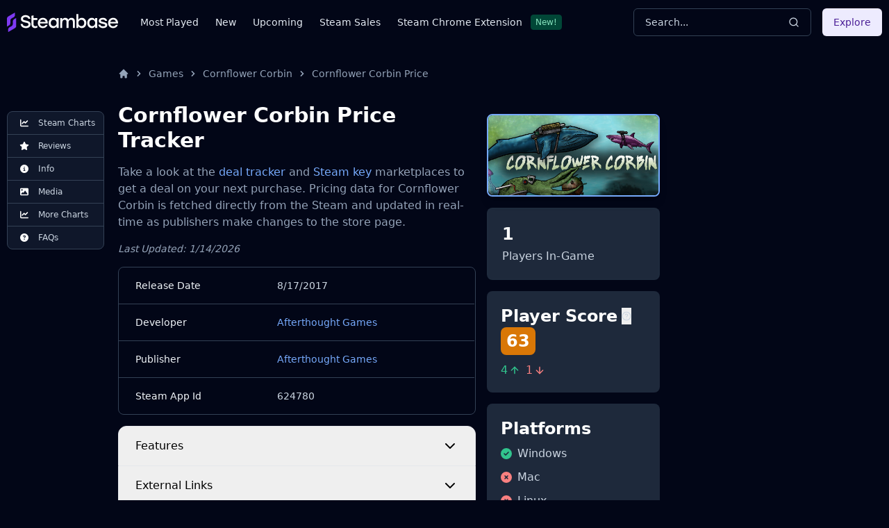

--- FILE ---
content_type: text/html
request_url: https://steambase.io/games/cornflower-corbin/price
body_size: 20171
content:
<!DOCTYPE html><html lang="en" class="dark"> <head><!-- SEO Metaata --><title>Cornflower Corbin Price Tracker | Steambase</title><meta charset="UTF-8"><link rel="canonical" href="https://steambase.io/games/cornflower-corbin/price"><meta name="description" content="Track real-time price changes for Cornflower Corbin on Steam and get the best deal possible when you are ready to buy."><meta name="robots" content="index, follow"><meta property="og:title" content="Cornflower Corbin Price Tracker | Steambase"><meta property="og:type" content="website"><meta property="og:image" content="https://shared.akamai.steamstatic.com/store_item_assets/steam/apps/624780/header.jpg"><meta property="og:url" content="https://steambase.io/games/cornflower-corbin/price"><meta property="og:description" content="Track real-time price changes for Cornflower Corbin on Steam and get the best deal possible when you are ready to buy."><meta property="og:site_name" content="Steambase"><meta name="twitter:card" content="summary_large_image"><meta name="twitter:site" content="@steambase_io"><meta name="twitter:title" content="Cornflower Corbin Price Tracker | Steambase"><meta name="twitter:image" content="https://shared.akamai.steamstatic.com/store_item_assets/steam/apps/624780/header.jpg"><meta name="twitter:description" content="Track real-time price changes for Cornflower Corbin on Steam and get the best deal possible when you are ready to buy."><meta name="twitter:creator" content="@steambase_io"><link rel="sitemap" href="https://steambase.io/sitemap-index.xml"><link rel="icon" type="image/png" href="https://steambase.io/favicon.png"><link rel="dns-prefetch" href="https://www.googletagmanager.com"><link rel="dns-prefetch" href="https://connect.facebook.net"><link rel="dns-prefetch" href="https://imagedelivery.net"><link rel="dns-prefetch" href="https://cdn.cloudflare.steamstatic.com"><link rel="dns-prefetch" href="https://cdn.akamai.steamstatic.com"><link rel="preload" as="image" href="https://shared.akamai.steamstatic.com/store_item_assets/steam/apps/624780/header.jpg"><meta name="viewport" content="width=device-width, initial-scale=1"><meta name="slack-app-id" content="A05H4EKQDKK"><!-- Structured Schema Data --><!-- PubNation Ad Script (Always Enabled) --><script type="text/javascript" async="async" data-noptimize="1" data-cfasync="false" src="//scripts.pubnation.com/tags/13f4117d-b1d7-48f8-bad1-c9ee8240a94a.js"></script><style>.svelte-fa-base{height:1em;overflow:visible;transform-origin:center;vertical-align:-.125em}.svelte-fa-fw{text-align:center;width:1.25em}.svelte-fa-pull-left.svelte-bvo74f{float:left}.svelte-fa-pull-right.svelte-bvo74f{float:right}.svelte-fa-size-lg.svelte-bvo74f{font-size:1.33333em;line-height:.75em;vertical-align:-.225em}.svelte-fa-size-sm.svelte-bvo74f{font-size:.875em}.svelte-fa-size-xs.svelte-bvo74f{font-size:.75em}.spin.svelte-bvo74f{animation:svelte-bvo74f-spin 2s 0s infinite linear}.pulse.svelte-bvo74f{animation:svelte-bvo74f-spin 1s infinite steps(8)}@keyframes svelte-bvo74f-spin{0%{transform:rotate(0)}to{transform:rotate(360deg)}}.svelte-fa-layers.svelte-1sinijc{display:inline-block;position:relative}.svelte-fa-layers.svelte-1sinijc .svelte-fa{position:absolute;inset:0;margin:auto;text-align:center}.svelte-fa-layers.svelte-1sinijc .svelte-fa-layers-text{position:absolute;top:50%;left:50%;transform:translate(-50%,-50%)}.svelte-fa-layers.svelte-1sinijc .svelte-fa-layers-text span{display:inline-block}.svelte-fa-pull-left.svelte-1sinijc{float:left}.svelte-fa-pull-right.svelte-1sinijc{float:right}.svelte-fa-size-lg.svelte-1sinijc{font-size:1.33333em;line-height:.75em;vertical-align:-.225em}.svelte-fa-size-sm.svelte-1sinijc{font-size:.875em}.svelte-fa-size-xs.svelte-1sinijc{font-size:.75em}.container.svelte-1x0c3df{display:inline-block;height:auto}.svelte-fa-size-lg.svelte-1x0c3df{font-size:1.33333em;line-height:.75em;vertical-align:-.225em}.svelte-fa-size-sm.svelte-1x0c3df{font-size:.875em}.svelte-fa-size-xs.svelte-1x0c3df{font-size:.75em}
</style>
<link rel="stylesheet" href="/_astro/_type_.BT8FuoxQ.css">
<style>pre[class*=language-],code[class*=language-]{color:#d4d4d4;font-size:13px;text-shadow:none;font-family:Menlo,Monaco,Consolas,Andale Mono,Ubuntu Mono,Courier New,monospace;direction:ltr;text-align:left;white-space:pre;word-spacing:normal;word-break:normal;line-height:1.5;-moz-tab-size:4;-o-tab-size:4;tab-size:4;-webkit-hyphens:none;hyphens:none}pre[class*=language-]::-moz-selection,code[class*=language-]::-moz-selection,pre[class*=language-] *::-moz-selection,code[class*=language-] *::-moz-selection{text-shadow:none;background:#264f78}pre[class*=language-]::selection,code[class*=language-]::selection,pre[class*=language-] *::selection,code[class*=language-] *::selection{text-shadow:none;background:#264f78}@media print{pre[class*=language-],code[class*=language-]{text-shadow:none}}pre[class*=language-]{padding:1em;margin:.5em 0;overflow:auto;background:#1e1e1e}:not(pre)>code[class*=language-]{padding:.1em .3em;border-radius:.3em;color:#db4c69;background:#1e1e1e}.namespace{opacity:.7}.token.doctype .token.doctype-tag{color:#569cd6}.token.doctype .token.name{color:#9cdcfe}.token.comment,.token.prolog{color:#6a9955}.token.punctuation,.language-html .language-css .token.punctuation,.language-html .language-javascript .token.punctuation{color:#d4d4d4}.token.property,.token.tag,.token.boolean,.token.number,.token.constant,.token.symbol,.token.inserted,.token.unit{color:#b5cea8}.token.selector,.token.attr-name,.token.string,.token.char,.token.builtin,.token.deleted{color:#ce9178}.language-css .token.string.url{text-decoration:underline}.token.operator,.token.entity{color:#d4d4d4}.token.operator.arrow{color:#569cd6}.token.atrule{color:#ce9178}.token.atrule .token.rule{color:#c586c0}.token.atrule .token.url{color:#9cdcfe}.token.atrule .token.url .token.function{color:#dcdcaa}.token.atrule .token.url .token.punctuation{color:#d4d4d4}.token.keyword{color:#569cd6}.token.keyword.module,.token.keyword.control-flow{color:#c586c0}.token.function,.token.function .token.maybe-class-name{color:#dcdcaa}.token.regex{color:#d16969}.token.important{color:#569cd6}.token.italic{font-style:italic}.token.constant{color:#9cdcfe}.token.class-name,.token.maybe-class-name{color:#4ec9b0}.token.console,.token.parameter,.token.interpolation{color:#9cdcfe}.token.punctuation.interpolation-punctuation,.token.boolean{color:#569cd6}.token.property,.token.variable,.token.imports .token.maybe-class-name,.token.exports .token.maybe-class-name{color:#9cdcfe}.token.selector,.token.escape{color:#d7ba7d}.token.tag{color:#569cd6}.token.tag .token.punctuation,.token.cdata{color:gray}.token.attr-name{color:#9cdcfe}.token.attr-value,.token.attr-value .token.punctuation{color:#ce9178}.token.attr-value .token.punctuation.attr-equals{color:#d4d4d4}.token.entity{color:#569cd6}.token.namespace{color:#4ec9b0}pre[class*=language-javascript],code[class*=language-javascript],pre[class*=language-jsx],code[class*=language-jsx],pre[class*=language-typescript],code[class*=language-typescript],pre[class*=language-tsx],code[class*=language-tsx]{color:#9cdcfe}pre[class*=language-css],code[class*=language-css]{color:#ce9178}pre[class*=language-html],code[class*=language-html]{color:#d4d4d4}.language-regex .token.anchor{color:#dcdcaa}.language-html .token.punctuation{color:gray}pre[class*=language-]>code[class*=language-]{position:relative;z-index:1}.line-highlight.line-highlight{background:#f7ebc6;box-shadow:inset 5px 0 #f7d87c;z-index:0}
@keyframes border-pulse{50%{border-color:#fff0}}.border-pulse[data-astro-cid-awf325ht]{animation:border-pulse 3s ease-in-out infinite}
</style><script type="module" src="/_astro/page.DTIbhfSr.js"></script></head><body class="min-h-screen bg-slate-950"> <div class="relative flex flex-col"> <style>astro-island,astro-slot,astro-static-slot{display:contents}</style><script>(()=>{var l=(o,t)=>{let i=async()=>{await(await o())()},e=typeof t.value=="object"?t.value:void 0,s={timeout:e==null?void 0:e.timeout};"requestIdleCallback"in window?window.requestIdleCallback(i,s):setTimeout(i,s.timeout||200)};(self.Astro||(self.Astro={})).idle=l;window.dispatchEvent(new Event("astro:idle"));})();;(()=>{var A=Object.defineProperty;var g=(i,o,a)=>o in i?A(i,o,{enumerable:!0,configurable:!0,writable:!0,value:a}):i[o]=a;var d=(i,o,a)=>g(i,typeof o!="symbol"?o+"":o,a);{let i={0:t=>m(t),1:t=>a(t),2:t=>new RegExp(t),3:t=>new Date(t),4:t=>new Map(a(t)),5:t=>new Set(a(t)),6:t=>BigInt(t),7:t=>new URL(t),8:t=>new Uint8Array(t),9:t=>new Uint16Array(t),10:t=>new Uint32Array(t)},o=t=>{let[l,e]=t;return l in i?i[l](e):void 0},a=t=>t.map(o),m=t=>typeof t!="object"||t===null?t:Object.fromEntries(Object.entries(t).map(([l,e])=>[l,o(e)]));class y extends HTMLElement{constructor(){super(...arguments);d(this,"Component");d(this,"hydrator");d(this,"hydrate",async()=>{var b;if(!this.hydrator||!this.isConnected)return;let e=(b=this.parentElement)==null?void 0:b.closest("astro-island[ssr]");if(e){e.addEventListener("astro:hydrate",this.hydrate,{once:!0});return}let c=this.querySelectorAll("astro-slot"),n={},h=this.querySelectorAll("template[data-astro-template]");for(let r of h){let s=r.closest(this.tagName);s!=null&&s.isSameNode(this)&&(n[r.getAttribute("data-astro-template")||"default"]=r.innerHTML,r.remove())}for(let r of c){let s=r.closest(this.tagName);s!=null&&s.isSameNode(this)&&(n[r.getAttribute("name")||"default"]=r.innerHTML)}let p;try{p=this.hasAttribute("props")?m(JSON.parse(this.getAttribute("props"))):{}}catch(r){let s=this.getAttribute("component-url")||"<unknown>",v=this.getAttribute("component-export");throw v&&(s+=` (export ${v})`),console.error(`[hydrate] Error parsing props for component ${s}`,this.getAttribute("props"),r),r}let u;await this.hydrator(this)(this.Component,p,n,{client:this.getAttribute("client")}),this.removeAttribute("ssr"),this.dispatchEvent(new CustomEvent("astro:hydrate"))});d(this,"unmount",()=>{this.isConnected||this.dispatchEvent(new CustomEvent("astro:unmount"))})}disconnectedCallback(){document.removeEventListener("astro:after-swap",this.unmount),document.addEventListener("astro:after-swap",this.unmount,{once:!0})}connectedCallback(){if(!this.hasAttribute("await-children")||document.readyState==="interactive"||document.readyState==="complete")this.childrenConnectedCallback();else{let e=()=>{document.removeEventListener("DOMContentLoaded",e),c.disconnect(),this.childrenConnectedCallback()},c=new MutationObserver(()=>{var n;((n=this.lastChild)==null?void 0:n.nodeType)===Node.COMMENT_NODE&&this.lastChild.nodeValue==="astro:end"&&(this.lastChild.remove(),e())});c.observe(this,{childList:!0}),document.addEventListener("DOMContentLoaded",e)}}async childrenConnectedCallback(){let e=this.getAttribute("before-hydration-url");e&&await import(e),this.start()}async start(){let e=JSON.parse(this.getAttribute("opts")),c=this.getAttribute("client");if(Astro[c]===void 0){window.addEventListener(`astro:${c}`,()=>this.start(),{once:!0});return}try{await Astro[c](async()=>{let n=this.getAttribute("renderer-url"),[h,{default:p}]=await Promise.all([import(this.getAttribute("component-url")),n?import(n):()=>()=>{}]),u=this.getAttribute("component-export")||"default";if(!u.includes("."))this.Component=h[u];else{this.Component=h;for(let f of u.split("."))this.Component=this.Component[f]}return this.hydrator=p,this.hydrate},e,this)}catch(n){console.error(`[astro-island] Error hydrating ${this.getAttribute("component-url")}`,n)}}attributeChangedCallback(){this.hydrate()}}d(y,"observedAttributes",["props"]),customElements.get("astro-island")||customElements.define("astro-island",y)}})();</script><astro-island uid="ZHTaSF" prefix="r3" component-url="/_astro/Header.DJONImcw.js" component-export="default" renderer-url="/_astro/client.VrS1qbU8.js" props="{}" ssr="" client="idle" opts="{&quot;name&quot;:&quot;Header&quot;,&quot;value&quot;:true}" await-children=""><header class="sticky top-0 z-50 w-full bg-slate-950"><div class="container flex h-16 items-center"><div class="flex flex-row items-center mr-4"><button class="inline-flex items-center justify-center rounded-md text-sm font-medium ring-offset-white focus-visible:outline-none focus-visible:ring-2 focus-visible:ring-slate-400 focus-visible:ring-offset-2 disabled:pointer-events-none disabled:opacity-50 dark:ring-offset-slate-950 dark:focus-visible:ring-slate-800 hover:bg-slate-100 hover:text-slate-900 w-min h-min mr-4 p-0 dark:text-slate-400 hover:dark:text-slate-100 dark:bg-transparent dark:hover:bg-transparent md:hidden" type="button" aria-haspopup="dialog" aria-expanded="false" aria-controls="radix-:r3R5:" data-state="closed"><svg width="15" height="15" viewBox="0 0 15 15" fill="none" xmlns="http://www.w3.org/2000/svg" class="h-5 w-5"><path d="M8 2H13.5C13.7761 2 14 2.22386 14 2.5V12.5C14 12.7761 13.7761 13 13.5 13H8V2ZM7 2H1.5C1.22386 2 1 2.22386 1 2.5V12.5C1 12.7761 1.22386 13 1.5 13H7V2ZM0 2.5C0 1.67157 0.671573 1 1.5 1H13.5C14.3284 1 15 1.67157 15 2.5V12.5C15 13.3284 14.3284 14 13.5 14H1.5C0.671573 14 0 13.3284 0 12.5V2.5Z" fill="currentColor" fill-rule="evenodd" clip-rule="evenodd"></path></svg><span class="sr-only">Toggle Menu</span></button><a class="mr-2 md:mr-8 w-40 flex items-center" href="/"><img src="/logo.svg" fetchpriority="high" width="160" height="28" class="object-fit" alt="Steambase Logo"/></a><nav class="hidden lg:flex lg:flex-row items-center space-x-6 text-sm whitespace-nowrap font-medium"><div class="flex flex-row items-center justify-center space-x-3"><a href="/games/most-played-steam-games" rel="prefetch" class="text-slate-200 hover:text-white">Most Played</a></div><div class="flex flex-row items-center justify-center space-x-3"><a href="/games/new-steam-game-releases" rel="prefetch" class="text-slate-200 hover:text-white">New</a></div><div class="flex flex-row items-center justify-center space-x-3"><a href="/games/upcoming-steam-game-releases" rel="prefetch" class="text-slate-200 hover:text-white">Upcoming</a></div><div class="flex flex-row items-center justify-center space-x-3"><a href="/sales" rel="prefetch" class="text-slate-200 hover:text-white">Steam Sales</a></div><div class="flex flex-row items-center justify-center space-x-3"><a href="https://chromewebstore.google.com/detail/better-steam/iobagpbkbdkobggejjcnidehfenchpec" rel="prefetch" class="text-slate-200 hover:text-white">Steam Chrome Extension</a><div class="inline-flex items-center rounded border py-0.5 font-base focus:outline-none border-green-900 text-green-300 bg-green-900 text-xs cursor-default hover:border-transparent px-1.5">New!</div></div></nav></div><div class="flex flex-1 items-center justify-between space-x-4 md:justify-end"><div class="w-full flex-1 md:w-auto md:flex-none"><button class="group w-full md:w-40 xl:w-64 h-10 inline-flex items-center justify-between rounded-md font-medium focus-visible:outline-none focus-visible:ring-1 focus-visible:ring-ring disabled:pointer-events-none disabled:opacity-50 border border-input bg-transparent border-slate-700 hover:bg-slate-700 shadow-sm px-4 py-2 relative text-sm text-muted-foreground"><span class="inline-flex font-normal  text-slate-300 group-hover:text-slate-200 select-none">Search...</span><svg xmlns="http://www.w3.org/2000/svg" width="24" height="24" viewBox="0 0 24 24" fill="none" stroke="currentColor" stroke-width="2" stroke-linecap="round" stroke-linejoin="round" class="lucide lucide-search h-4 w-4 text-slate-300 group-hover:text-slate-200"><circle cx="11" cy="11" r="8"></circle><path d="m21 21-4.3-4.3"></path></svg></button></div><div class="hidden md:flex items-center"><button class="inline-flex items-center justify-center rounded-md text-sm font-medium ring-offset-white focus-visible:outline-none focus-visible:ring-2 focus-visible:ring-slate-400 focus-visible:ring-offset-2 disabled:pointer-events-none disabled:opacity-50 dark:ring-offset-slate-950 dark:focus-visible:ring-slate-800 bg-purple-100 text-purple-900 hover:bg-purple-100/80 dark:bg-purple-700 dark:text-purple-50 dark:hover:bg-purple-700/80 h-10 px-4 py-2">Explore</button></div></div></div></header><!--astro:end--></astro-island> <div class="container relative"> <div class="grid grid-cols-1 gap-4 lg:grid-cols-12 lg:gap-5 xl:grid-cols-8 2xl:gap-8 py-4 lg:py-8"> <!-- Left Aside --> <aside class="hidden col-span-1 lg:flex lg:flex-col lg:col-span-1 xl:flex xl:flex-col xl:col-span-1"> <nav class="hidden xl:flex xl:sticky xl:top-40 xl:mr-auto w-fit max-w-[200px]"> <div class="bg-slate-900 text-slate-300 rounded-lg border border-slate-700 divide-y divide-slate-700"><a href="/games/cornflower-corbin/steam-charts#player-count-steam-chart" class="flex flex-row items-center space-x-2 py-2 px-3 w-full text-xs font-normal list-none first:rounded-t-lg last:rounded-b-lg hover:bg-slate-800 hover:text-white focus:z-40 focus:outline-none focus:ring-2 focus:ring-slate-700 focus:text-white"> <svg class="svelte-fa svelte-fa-base text-white w-6 svelte-bvo74f" viewBox="0 0 512 512" aria-hidden="true" role="img" xmlns="http://www.w3.org/2000/svg"><g transform="translate(256 256)" transform-origin="128 0"><g transform="translate(0,0) scale(1,1)"><path d="M64 64c0-17.7-14.3-32-32-32S0 46.3 0 64L0 400c0 44.2 35.8 80 80 80l400 0c17.7 0 32-14.3 32-32s-14.3-32-32-32L80 416c-8.8 0-16-7.2-16-16L64 64zm406.6 86.6c12.5-12.5 12.5-32.8 0-45.3s-32.8-12.5-45.3 0L320 210.7l-57.4-57.4c-12.5-12.5-32.8-12.5-45.3 0l-112 112c-12.5 12.5-12.5 32.8 0 45.3s32.8 12.5 45.3 0L240 221.3l57.4 57.4c12.5 12.5 32.8 12.5 45.3 0l128-128z" fill="currentColor" transform="translate(-256 -256)"></path></g></g></svg> <span>Steam Charts</span> </a><a href="/games/cornflower-corbin/reviews" class="flex flex-row items-center space-x-2 py-2 px-3 w-full text-xs font-normal list-none first:rounded-t-lg last:rounded-b-lg hover:bg-slate-800 hover:text-white focus:z-40 focus:outline-none focus:ring-2 focus:ring-slate-700 focus:text-white"> <svg class="svelte-fa svelte-fa-base text-white w-6 svelte-bvo74f" viewBox="0 0 576 512" aria-hidden="true" role="img" xmlns="http://www.w3.org/2000/svg"><g transform="translate(288 256)" transform-origin="144 0"><g transform="translate(0,0) scale(1,1)"><path d="M316.9 18C311.6 7 300.4 0 288.1 0s-23.4 7-28.8 18L195 150.3 51.4 171.5c-12 1.8-22 10.2-25.7 21.7s-.7 24.2 7.9 32.7L137.8 329 113.2 474.7c-2 12 3 24.2 12.9 31.3s23 8 33.8 2.3l128.3-68.5 128.3 68.5c10.8 5.7 23.9 4.9 33.8-2.3s14.9-19.3 12.9-31.3L438.5 329 542.7 225.9c8.6-8.5 11.7-21.2 7.9-32.7s-13.7-19.9-25.7-21.7L381.2 150.3 316.9 18z" fill="currentColor" transform="translate(-288 -256)"></path></g></g></svg> <span>Reviews</span> </a><a href="/games/cornflower-corbin/info#about" class="flex flex-row items-center space-x-2 py-2 px-3 w-full text-xs font-normal list-none first:rounded-t-lg last:rounded-b-lg hover:bg-slate-800 hover:text-white focus:z-40 focus:outline-none focus:ring-2 focus:ring-slate-700 focus:text-white"> <svg class="svelte-fa svelte-fa-base text-white w-6 svelte-bvo74f" viewBox="0 0 512 512" aria-hidden="true" role="img" xmlns="http://www.w3.org/2000/svg"><g transform="translate(256 256)" transform-origin="128 0"><g transform="translate(0,0) scale(1,1)"><path d="M256 512A256 256 0 1 0 256 0a256 256 0 1 0 0 512zM216 336l24 0 0-64-24 0c-13.3 0-24-10.7-24-24s10.7-24 24-24l48 0c13.3 0 24 10.7 24 24l0 88 8 0c13.3 0 24 10.7 24 24s-10.7 24-24 24l-80 0c-13.3 0-24-10.7-24-24s10.7-24 24-24zm40-208a32 32 0 1 1 0 64 32 32 0 1 1 0-64z" fill="currentColor" transform="translate(-256 -256)"></path></g></g></svg> <span>Info</span> </a><a href="/games/cornflower-corbin/info#media" class="flex flex-row items-center space-x-2 py-2 px-3 w-full text-xs font-normal list-none first:rounded-t-lg last:rounded-b-lg hover:bg-slate-800 hover:text-white focus:z-40 focus:outline-none focus:ring-2 focus:ring-slate-700 focus:text-white"> <svg class="svelte-fa svelte-fa-base text-white w-6 svelte-bvo74f" viewBox="0 0 512 512" aria-hidden="true" role="img" xmlns="http://www.w3.org/2000/svg"><g transform="translate(256 256)" transform-origin="128 0"><g transform="translate(0,0) scale(1,1)"><path d="M0 96C0 60.7 28.7 32 64 32l384 0c35.3 0 64 28.7 64 64l0 320c0 35.3-28.7 64-64 64L64 480c-35.3 0-64-28.7-64-64L0 96zM323.8 202.5c-4.5-6.6-11.9-10.5-19.8-10.5s-15.4 3.9-19.8 10.5l-87 127.6L170.7 297c-4.6-5.7-11.5-9-18.7-9s-14.2 3.3-18.7 9l-64 80c-5.8 7.2-6.9 17.1-2.9 25.4s12.4 13.6 21.6 13.6l96 0 32 0 208 0c8.9 0 17.1-4.9 21.2-12.8s3.6-17.4-1.4-24.7l-120-176zM112 192a48 48 0 1 0 0-96 48 48 0 1 0 0 96z" fill="currentColor" transform="translate(-256 -256)"></path></g></g></svg> <span>Media</span> </a><a href="/games/cornflower-corbin/steam-charts#more-steam-charts" class="flex flex-row items-center space-x-2 py-2 px-3 w-full text-xs font-normal list-none first:rounded-t-lg last:rounded-b-lg hover:bg-slate-800 hover:text-white focus:z-40 focus:outline-none focus:ring-2 focus:ring-slate-700 focus:text-white"> <svg class="svelte-fa svelte-fa-base text-white w-6 svelte-bvo74f" viewBox="0 0 512 512" aria-hidden="true" role="img" xmlns="http://www.w3.org/2000/svg"><g transform="translate(256 256)" transform-origin="128 0"><g transform="translate(0,0) scale(1,1)"><path d="M64 64c0-17.7-14.3-32-32-32S0 46.3 0 64L0 400c0 44.2 35.8 80 80 80l400 0c17.7 0 32-14.3 32-32s-14.3-32-32-32L80 416c-8.8 0-16-7.2-16-16L64 64zm406.6 86.6c12.5-12.5 12.5-32.8 0-45.3s-32.8-12.5-45.3 0L320 210.7l-57.4-57.4c-12.5-12.5-32.8-12.5-45.3 0l-112 112c-12.5 12.5-12.5 32.8 0 45.3s32.8 12.5 45.3 0L240 221.3l57.4 57.4c12.5 12.5 32.8 12.5 45.3 0l128-128z" fill="currentColor" transform="translate(-256 -256)"></path></g></g></svg> <span>More Charts</span> </a><a href="/games/cornflower-corbin/info#faqs" class="flex flex-row items-center space-x-2 py-2 px-3 w-full text-xs font-normal list-none first:rounded-t-lg last:rounded-b-lg hover:bg-slate-800 hover:text-white focus:z-40 focus:outline-none focus:ring-2 focus:ring-slate-700 focus:text-white"> <svg class="svelte-fa svelte-fa-base text-white w-6 svelte-bvo74f" viewBox="0 0 512 512" aria-hidden="true" role="img" xmlns="http://www.w3.org/2000/svg"><g transform="translate(256 256)" transform-origin="128 0"><g transform="translate(0,0) scale(1,1)"><path d="M256 512A256 256 0 1 0 256 0a256 256 0 1 0 0 512zM169.8 165.3c7.9-22.3 29.1-37.3 52.8-37.3l58.3 0c34.9 0 63.1 28.3 63.1 63.1c0 22.6-12.1 43.5-31.7 54.8L280 264.4c-.2 13-10.9 23.6-24 23.6c-13.3 0-24-10.7-24-24l0-13.5c0-8.6 4.6-16.5 12.1-20.8l44.3-25.4c4.7-2.7 7.6-7.7 7.6-13.1c0-8.4-6.8-15.1-15.1-15.1l-58.3 0c-3.4 0-6.4 2.1-7.5 5.3l-.4 1.2c-4.4 12.5-18.2 19-30.6 14.6s-19-18.2-14.6-30.6l.4-1.2zM224 352a32 32 0 1 1 64 0 32 32 0 1 1 -64 0z" fill="currentColor" transform="translate(-256 -256)"></path></g></g></svg> <span>FAQs</span> </a></div> </nav> </aside> <!-- Center Column --> <div class="col-span-5 space-y-8 lg:col-span-7 xl:col-span-5"> <nav id="breadcrumbs" class="flex truncate" aria-label="Breadcrumb"> <ol class="inline-flex items-center"> <li class="inline-flex items-center"> <a href="/" class="inline-flex items-center text-sm font-medium text-slate-400 hover:text-white" aria-label="Home"> <svg aria-hidden="true" class="w-4 h-4" fill="currentColor" viewBox="0 0 20 20" xmlns="http://www.w3.org/2000/svg"> <path d="M10.707 2.293a1 1 0 00-1.414 0l-7 7a1 1 0 001.414 1.414L4 10.414V17a1 1 0 001 1h2a1 1 0 001-1v-2a1 1 0 011-1h2a1 1 0 011 1v2a1 1 0 001 1h2a1 1 0 001-1v-6.586l.293.293a1 1 0 001.414-1.414l-7-7z"></path> </svg> </a> </li><li class=""> <div class="flex items-center"> <svg aria-hidden="true" class="w-4 h-4 mx-1.5 text-slate-400" fill="currentColor" viewBox="0 0 20 20" xmlns="http://www.w3.org/2000/svg"> <path fill-rule="evenodd" d="M7.293 14.707a1 1 0 010-1.414L10.586 10 7.293 6.707a1 1 0 011.414-1.414l4 4a1 1 0 010 1.414l-4 4a1 1 0 01-1.414 0z" clip-rule="evenodd"></path> </svg> <a href="/games" rel="prefetch-intent" class="inline-flex items-center text-sm font-medium text-slate-400 hover:text-white"> Games </a> </div> </li><li class=""> <div class="flex items-center"> <svg aria-hidden="true" class="w-4 h-4 mx-1.5 text-slate-400" fill="currentColor" viewBox="0 0 20 20" xmlns="http://www.w3.org/2000/svg"> <path fill-rule="evenodd" d="M7.293 14.707a1 1 0 010-1.414L10.586 10 7.293 6.707a1 1 0 011.414-1.414l4 4a1 1 0 010 1.414l-4 4a1 1 0 01-1.414 0z" clip-rule="evenodd"></path> </svg> <a href="/games/cornflower-corbin" rel="prefetch-intent" class="inline-flex items-center text-sm font-medium text-slate-400 hover:text-white"> Cornflower Corbin </a> </div> </li><li class=""> <div class="flex items-center"> <svg aria-hidden="true" class="w-4 h-4 mx-1.5 text-slate-400" fill="currentColor" viewBox="0 0 20 20" xmlns="http://www.w3.org/2000/svg"> <path fill-rule="evenodd" d="M7.293 14.707a1 1 0 010-1.414L10.586 10 7.293 6.707a1 1 0 011.414-1.414l4 4a1 1 0 010 1.414l-4 4a1 1 0 01-1.414 0z" clip-rule="evenodd"></path> </svg> <a href="/games/cornflower-corbin/price" rel="prefetch-intent" class="inline-flex items-center text-sm font-medium text-slate-400 hover:text-white" aria-current="page"> Cornflower Corbin Price </a> </div> </li> </ol> <script type="application/ld+json">{"@context":"https://schema.org","@type":"BreadcrumbList","itemListElement":[{"@type":"ListItem","position":1,"name":"home","item":"https://steambase.io"},{"@type":"ListItem","position":2,"name":"games","item":"https://steambase.io/games"},{"@type":"ListItem","position":3,"name":"cornflower corbin","item":"https://steambase.io/games/cornflower-corbin"},{"@type":"ListItem","position":4,"name":"cornflower corbin price","item":"https://steambase.io/games/cornflower-corbin/price"}]}</script> </nav> <main>    <article class="space-y-8 mb-8"> <script type="application/ld+json">{"@context":"https://schema.org","@type":"SoftwareApplication","@id":"https://steambase.io/games/cornflower-corbin/#software-application","mainEntityOfPage":{"@type":"WebPage","@id":"https://steambase.io/games/cornflower-corbin"},"url":"https://steambase.io/games/cornflower-corbin","name":"Cornflower Corbin","alternateName":"cornflower-corbin","description":"Infinite play-ability in endurance mode, or play story mode. An underwater shoot &apos;em up, that is family friendly and a little campy, featuring a whale (Corbin) with a laser strapped to it&apos;s back. You&apos;ll also see sharks with lasers, turtles with rockets, and much much more.","applicationCategory":"GameApplication","dateModified":"2025-10-01T06:57:23.06+00:00","operatingSystem":"Windows","screenshot":[{"@type":"ImageObject","contentUrl":"https://shared.akamai.steamstatic.com/store_item_assets/steam/apps/624780/ss_1528988a057b64fa5e0136647d1da3db41e113a8.1920x1080.jpg","creditText":"Afterthought Games","copyrightNotice":"Afterthought Games","creator":{"@type":"Organization","name":"Afterthought Games","url":"https://steambase.io/developers/afterthought-games"}},{"@type":"ImageObject","contentUrl":"https://shared.akamai.steamstatic.com/store_item_assets/steam/apps/624780/ss_dfa3e5769bd8b6134964b34b688a3df3188302bc.1920x1080.jpg","creditText":"Afterthought Games","copyrightNotice":"Afterthought Games","creator":{"@type":"Organization","name":"Afterthought Games","url":"https://steambase.io/developers/afterthought-games"}},{"@type":"ImageObject","contentUrl":"https://shared.akamai.steamstatic.com/store_item_assets/steam/apps/624780/ss_66023ad9d0c3f63e98b8d6c4510fcf642624a54b.1920x1080.jpg","creditText":"Afterthought Games","copyrightNotice":"Afterthought Games","creator":{"@type":"Organization","name":"Afterthought Games","url":"https://steambase.io/developers/afterthought-games"}},{"@type":"ImageObject","contentUrl":"https://shared.akamai.steamstatic.com/store_item_assets/steam/apps/624780/ss_751e44d930a6ee55efb4376b2b879f7bd366c42c.1920x1080.jpg","creditText":"Afterthought Games","copyrightNotice":"Afterthought Games","creator":{"@type":"Organization","name":"Afterthought Games","url":"https://steambase.io/developers/afterthought-games"}},{"@type":"ImageObject","contentUrl":"https://shared.akamai.steamstatic.com/store_item_assets/steam/apps/624780/ss_22110ed0cdedd8ac284a420e0d1ad64e28dde3eb.1920x1080.jpg","creditText":"Afterthought Games","copyrightNotice":"Afterthought Games","creator":{"@type":"Organization","name":"Afterthought Games","url":"https://steambase.io/developers/afterthought-games"}}],"provider":{"@type":"Organization","name":"Valve","alternateName":"Steam","url":"https://www.valvesoftware.com/","sameAs":["https://en.wikipedia.org/wiki/Valve_Corporation","https://store.steampowered.com/"]},"author":[{"@type":"Organization","name":"Afterthought Games","url":"https://steambase.io/developers/afterthought-games"}],"publisher":{"@type":"Organization","@id":"https://steambase.io/#organization","name":"Steambase","alternateName":"Steam Database","description":"Steambase is the leading destination for video game insights and all things Steam. Explore games, developers, bundles, sales, and more — all in one place.","url":"https://steambase.io","logo":{"@type":"ImageObject","url":"https://steambase.io/favicon.png","width":"408","height":"408","caption":"Steambase Logo"},"brand":{"@type":"Brand","name":"Steambase"},"contactPoint":{"@type":"ContactPoint","contactType":"General Inquiries","email":"hello@steambase.io"},"sameAs":["https://twitter.com/steambase_io","https://facebook.com/steambaseio","https://www.linkedin.com/company/steambase","https://github.com/Steambase","https://discord.gg/C7fxdbCf6A","https://golden.com/wiki/Steambase-4AJ5WNZ","https://tiktok.com/@steambase_io"],"publishingPrinciples":"https://steambase.io/about/","foundingDate":"2023-04-30T00:00:00+0000","founder":[{"@type":"Person","@id":"https://steambase.io/about/#lucas-wyland","url":"https://steambase.io/about/#lucas-wyland","name":"Lucas Wyland","givenName":"Lucas","familyName":"Wyland","gender":"http://schema.org/Male","birthDate":"1996-01-03","birthPlace":"Kansas City, MO","nationality":"United States","jobTitle":"Founder","email":"lucas@steambase.io","worksFor":{"@type":"Organization","name":"Steambase","url":"https://steambase.io"},"knowsAbout":["Software Development","Computer Programming","Video Games","Distributed Systems","Web Development","Real-time Applications"],"alumniOf":{"@type":"CollegeOrUniversity","name":"Missouri University of Science and Technology","url":"https://www.mst.edu"},"image":"https://media.licdn.com/dms/image/C4E03AQFaqvJq5Da15g/profile-displayphoto-shrink_400_400/0/1647968137457?e=1698883200&amp;v=beta&amp;t=JCswyl11Nm44xzXmDeozTyk4gaOGD4ymQWFonrvXrT8","sameAs":["https://twitter.com/LucasTheWalter","https://www.linkedin.com/in/lucas-wyland-23429078/f","https://www.facebook.com/lucas.wyland/","https://github.com/lucaswalter","https://www.crunchbase.com/person/lucas-wyland","https://medium.com/@lucaswyland","https://golden.com/wiki/Lucas_Wyland-K44DRPP","https://wellfound.com/u/lucas-wyland"]}]},"applicationSuite":[],"discussionUrl":"https://steamcommunity.com/app/624780","identifier":"624780","softwareVersion":"27924129","installUrl":"steam://install/624780","isAccessibleForFree":false,"keywords":"Classic,Competitive,Multiplayer,Controller,Shooter,Co-op,Comedy,Underwater,Retro,Family Friendly,Funny,Science,Arcade,Sci-fi,Indie,Casual,Local Co-Op,Action,Singleplayer,2D","inLanguage":[{"@type":"Language","name":"English","alternateName":"english"}],"sameAs":["http://cornflowercorbin.com/","https://store.steampowered.com/app/624780","https://steamcommunity.com/app/624780"],"citation":["https://store.steampowered.com/app/624780","https://steamcommunity.com/app/624780","http://cornflowercorbin.com/"],"image":{"@type":"ImageObject","contentUrl":"https://shared.akamai.steamstatic.com/store_item_assets/steam/apps/624780/header.jpg","creditText":"Afterthought Games","copyrightNotice":"Afterthought Games","creator":{"@type":"Organization","name":"Afterthought Games","url":"https://steambase.io/developers/afterthought-games"}},"applicationSubCategory":"Steam Trading Cards","genre":"Action","video":{"@type":"VideoObject","name":"Cornflower Corbin Trailer","description":"Trailer video for Cornflower Corbin.","thumbnailUrl":"https://shared.akamai.steamstatic.com/store_item_assets/steam/apps/624780/ss_1528988a057b64fa5e0136647d1da3db41e113a8.1920x1080.jpg","contentUrl":"https://video.akamai.steamstatic.com/store_trailers/256684095/movie_max.mp4","embedUrl":"https://video.akamai.steamstatic.com/store_trailers/256684095/movie_max.mp4","uploadDate":"2025-10-01T06:57:23.06+00:00"},"aggregateRating":{"@type":"AggregateRating","ratingValue":"6.3","reviewCount":5,"bestRating":10,"worstRating":0,"author":{"@type":"Organization","@id":"https://steambase.io/#organization","name":"Steambase","alternateName":"Steam Database","description":"Steambase is the leading destination for video game insights and all things Steam. Explore games, developers, bundles, sales, and more — all in one place.","url":"https://steambase.io","logo":{"@type":"ImageObject","url":"https://steambase.io/favicon.png","width":"408","height":"408","caption":"Steambase Logo"},"brand":{"@type":"Brand","name":"Steambase"},"contactPoint":{"@type":"ContactPoint","contactType":"General Inquiries","email":"hello@steambase.io"},"sameAs":["https://twitter.com/steambase_io","https://facebook.com/steambaseio","https://www.linkedin.com/company/steambase","https://github.com/Steambase","https://discord.gg/C7fxdbCf6A","https://golden.com/wiki/Steambase-4AJ5WNZ","https://tiktok.com/@steambase_io"],"publishingPrinciples":"https://steambase.io/about/","foundingDate":"2023-04-30T00:00:00+0000","founder":[{"@type":"Person","@id":"https://steambase.io/about/#lucas-wyland","url":"https://steambase.io/about/#lucas-wyland","name":"Lucas Wyland","givenName":"Lucas","familyName":"Wyland","gender":"http://schema.org/Male","birthDate":"1996-01-03","birthPlace":"Kansas City, MO","nationality":"United States","jobTitle":"Founder","email":"lucas@steambase.io","worksFor":{"@type":"Organization","name":"Steambase","url":"https://steambase.io"},"knowsAbout":["Software Development","Computer Programming","Video Games","Distributed Systems","Web Development","Real-time Applications"],"alumniOf":{"@type":"CollegeOrUniversity","name":"Missouri University of Science and Technology","url":"https://www.mst.edu"},"image":"https://media.licdn.com/dms/image/C4E03AQFaqvJq5Da15g/profile-displayphoto-shrink_400_400/0/1647968137457?e=1698883200&amp;v=beta&amp;t=JCswyl11Nm44xzXmDeozTyk4gaOGD4ymQWFonrvXrT8","sameAs":["https://twitter.com/LucasTheWalter","https://www.linkedin.com/in/lucas-wyland-23429078/f","https://www.facebook.com/lucas.wyland/","https://github.com/lucaswalter","https://www.crunchbase.com/person/lucas-wyland","https://medium.com/@lucaswyland","https://golden.com/wiki/Lucas_Wyland-K44DRPP","https://wellfound.com/u/lucas-wyland"]}]},"name":"Cornflower Corbin Player Score - Steambase","alternateName":"Cornflower Corbin Rating &amp; Review Score - Steambase","description":"Steambase&apos;s review score and rating for Cornflower Corbin.","ratingExplanation":"The Steambase review score for Cornflower Corbin is derived from the weighted total of all 5 positive and negative reviews fetched from the Steam Store."}}</script> <section id="info"> <div class="grid gap-4 grid-cols-1 lg:grid-cols-12"> <div class="lg:col-span-8 space-y-4"> <!-- Desktop Header & Basic Info --> <div class="hidden lg:block space-y-4"> <header class="flex flex-col space-y-4"> <h1 class="text-white text-3xl font-semibold ">Cornflower Corbin Price Tracker</h1> </header>  <p> Take a look at the <a href="#deals">deal tracker</a> and <a href="/games/cornflower-corbin/steam-key#deals">Steam key</a> marketplaces to get a deal on your next purchase. Pricing data for Cornflower Corbin is fetched directly from the Steam and updated in real-time as publishers make changes to the store page.</p> <p class="text-sm italic">Last Updated: 1/14/2026</p>   </div> <!-- Game Info List --> <div class="border rounded-lg overflow-hidden bg-slate-950 border-slate-700"> <table class="text-sm overflow-hidden w-full"> <tbody class="divide-y divide-slate-700"> <tr class="hover:bg-slate-800/50"> <td class="font-medium text-slate-100 px-6 py-4 w-2/5"> Release Date </td> <td class="px-6 py-4">  <span class="font-normal text-slate-300">8/17/2017</span>  </td> </tr><tr class="hover:bg-slate-800/50"> <td class="font-medium text-slate-100 px-6 py-4 w-2/5"> Developer </td> <td class="px-6 py-4"> <a href="/developers/afterthought-games" class="text-blue-400 font-medium hover:underline"> Afterthought Games </a>   </td> </tr><tr class="hover:bg-slate-800/50"> <td class="font-medium text-slate-100 px-6 py-4 w-2/5"> Publisher </td> <td class="px-6 py-4"> <a href="/publishers/afterthought-games" class="text-blue-400 font-medium hover:underline"> Afterthought Games </a>   </td> </tr><tr class="hover:bg-slate-800/50"> <td class="font-medium text-slate-100 px-6 py-4 w-2/5"> Steam App Id </td> <td class="px-6 py-4">  <span class="font-normal text-slate-300">624780</span>  </td> </tr> </tbody> </table> </div> <!-- Info Badges --> <div> <astro-island uid="2qinqS" prefix="r5" component-url="/_astro/GameInfo.CoDdhW1S.js" component-export="default" renderer-url="/_astro/client.VrS1qbU8.js" props="{&quot;game&quot;:[0,{&quot;steam_app_id&quot;:[0,624780],&quot;slug&quot;:[0,&quot;cornflower-corbin&quot;],&quot;name&quot;:[0,&quot;Cornflower Corbin&quot;],&quot;description&quot;:[0,&quot;Infinite play-ability in endurance mode, or play story mode. An underwater shoot &#39;em up, that is family friendly and a little campy, featuring a whale (Corbin) with a laser strapped to it&#39;s back. You&#39;ll also see sharks with lasers, turtles with rockets, and much much more.&quot;],&quot;released_at&quot;:[0,&quot;2017-08-17T00:00:00+00:00&quot;],&quot;created_at&quot;:[0,&quot;2023-07-08T00:36:12.837+00:00&quot;],&quot;updated_at&quot;:[0,&quot;2025-10-01T06:57:23.06+00:00&quot;],&quot;latest_change_number&quot;:[0,27924129],&quot;icon_image_url&quot;:[0,&quot;https://cdn.cloudflare.steamstatic.com/steamcommunity/public/images/apps/624780/33dd26c58b73355c3c85784ca7e1a177fc1a288f.jpg&quot;],&quot;header_image_url&quot;:[0,&quot;https://shared.akamai.steamstatic.com/store_item_assets/steam/apps/624780/header.jpg?t=1573098671&quot;],&quot;primary_video_url&quot;:[0,&quot;https://video.akamai.steamstatic.com/store_trailers/256684095/movie_max.mp4?t=1500515546&quot;],&quot;content_descriptor_ids&quot;:[1,[]],&quot;screenshot_urls&quot;:[1,[[0,&quot;https://shared.akamai.steamstatic.com/store_item_assets/steam/apps/624780/ss_1528988a057b64fa5e0136647d1da3db41e113a8.1920x1080.jpg?t=1573098671&quot;],[0,&quot;https://shared.akamai.steamstatic.com/store_item_assets/steam/apps/624780/ss_dfa3e5769bd8b6134964b34b688a3df3188302bc.1920x1080.jpg?t=1573098671&quot;],[0,&quot;https://shared.akamai.steamstatic.com/store_item_assets/steam/apps/624780/ss_66023ad9d0c3f63e98b8d6c4510fcf642624a54b.1920x1080.jpg?t=1573098671&quot;],[0,&quot;https://shared.akamai.steamstatic.com/store_item_assets/steam/apps/624780/ss_751e44d930a6ee55efb4376b2b879f7bd366c42c.1920x1080.jpg?t=1573098671&quot;],[0,&quot;https://shared.akamai.steamstatic.com/store_item_assets/steam/apps/624780/ss_22110ed0cdedd8ac284a420e0d1ad64e28dde3eb.1920x1080.jpg?t=1573098671&quot;]]],&quot;external_urls&quot;:[0,{&quot;website_url&quot;:[0,&quot;http://cornflowercorbin.com/&quot;],&quot;store_url&quot;:[0,&quot;https://store.steampowered.com/app/624780&quot;],&quot;community_url&quot;:[0,&quot;https://steamcommunity.com/app/624780&quot;],&quot;youtube_url&quot;:[0,null],&quot;twitter_url&quot;:[0,null],&quot;discord_url&quot;:[0,null],&quot;metacritic_url&quot;:[0,null],&quot;twitch_url&quot;:[0,null]}],&quot;reviews&quot;:[0,{&quot;steam&quot;:[0,{&quot;total&quot;:[0,5],&quot;positive&quot;:[0,4],&quot;negative&quot;:[0,1],&quot;steam_score&quot;:[0,0],&quot;calculated_score&quot;:[0,62.5065935366517],&quot;description&quot;:[0,&quot;5 user reviews&quot;]}],&quot;metacritic&quot;:[0,{&quot;score&quot;:[0,0],&quot;total&quot;:[0,null]}]}],&quot;stats&quot;:[0,{&quot;store_rank&quot;:[0,null],&quot;current_players&quot;:[0,1],&quot;current_players_at&quot;:[0,&quot;2025-11-30T09:28:20.958+00:00&quot;],&quot;peak_players&quot;:[0,1],&quot;peak_players_at&quot;:[0,&quot;2025-11-30T09:28:20.958+00:00&quot;],&quot;community_hub_members&quot;:[0,254],&quot;community_hub_members_at&quot;:[0,&quot;2025-12-27T17:31:15.086+00:00&quot;]}],&quot;store&quot;:[0,{&quot;is_free&quot;:[0,false],&quot;price&quot;:[0,null]}],&quot;system_requirements&quot;:[0,{&quot;pc&quot;:[0,{&quot;minimum&quot;:[0,{&quot;operating_system&quot;:[0,null],&quot;processor&quot;:[0,&quot;Intel® Core™ 2 Duo E6600 or AMD Phenom™ X3 8750 processor or better&quot;],&quot;memory&quot;:[0,&quot;2 GB RAM&quot;],&quot;graphics&quot;:[0,&quot;SM3 512MB VRAM&quot;],&quot;storage&quot;:[0,&quot;900 MB available space&quot;]}],&quot;recommended&quot;:[0,null]}],&quot;mac&quot;:[0,{&quot;minimum&quot;:[0,null],&quot;recommended&quot;:[0,null]}],&quot;linux&quot;:[0,{&quot;minimum&quot;:[0,null],&quot;recommended&quot;:[0,null]}]}],&quot;steam_deck_compatibility&quot;:[0,null],&quot;platforms&quot;:[1,[[0,{&quot;name&quot;:[0,&quot;Windows&quot;],&quot;supported&quot;:[0,true],&quot;slug&quot;:[0,&quot;windows&quot;]}],[0,{&quot;name&quot;:[0,&quot;Mac&quot;],&quot;supported&quot;:[0,false],&quot;slug&quot;:[0,&quot;mac&quot;]}],[0,{&quot;name&quot;:[0,&quot;Linux&quot;],&quot;supported&quot;:[0,false],&quot;slug&quot;:[0,&quot;linux&quot;]}]]],&quot;tags&quot;:[1,[[0,{&quot;id&quot;:[0,&quot;018932e6-f590-4749-b217-eb767caed362&quot;],&quot;steam_tag_id&quot;:[0,1693],&quot;name&quot;:[0,&quot;Classic&quot;],&quot;slug&quot;:[0,&quot;classic&quot;]}],[0,{&quot;id&quot;:[0,&quot;018932e6-f617-42d3-8a49-fa1109be3b22&quot;],&quot;steam_tag_id&quot;:[0,3878],&quot;name&quot;:[0,&quot;Competitive&quot;],&quot;slug&quot;:[0,&quot;competitive&quot;]}],[0,{&quot;id&quot;:[0,&quot;018932e6-f096-4e88-8820-94c5f597b9ec&quot;],&quot;steam_tag_id&quot;:[0,3859],&quot;name&quot;:[0,&quot;Multiplayer&quot;],&quot;slug&quot;:[0,&quot;multiplayer&quot;]}],[0,{&quot;id&quot;:[0,&quot;018932e6-f32a-4841-b172-c6cac13dffbc&quot;],&quot;steam_tag_id&quot;:[0,7481],&quot;name&quot;:[0,&quot;Controller&quot;],&quot;slug&quot;:[0,&quot;controller&quot;]}],[0,{&quot;id&quot;:[0,&quot;018932e6-f2a6-43e1-ab7a-a6573013cff6&quot;],&quot;steam_tag_id&quot;:[0,1774],&quot;name&quot;:[0,&quot;Shooter&quot;],&quot;slug&quot;:[0,&quot;shooter&quot;]}],[0,{&quot;id&quot;:[0,&quot;018932e6-f32b-4cc0-a0d6-b8ceb4128f3c&quot;],&quot;steam_tag_id&quot;:[0,1685],&quot;name&quot;:[0,&quot;Co-op&quot;],&quot;slug&quot;:[0,&quot;co-op&quot;]}],[0,{&quot;id&quot;:[0,&quot;018932e6-f35a-4eb6-9499-c3f1754a7ca4&quot;],&quot;steam_tag_id&quot;:[0,1719],&quot;name&quot;:[0,&quot;Comedy&quot;],&quot;slug&quot;:[0,&quot;comedy&quot;]}],[0,{&quot;id&quot;:[0,&quot;018932e6-f7e0-4d30-8b31-ba86aa2f0ca0&quot;],&quot;steam_tag_id&quot;:[0,9157],&quot;name&quot;:[0,&quot;Underwater&quot;],&quot;slug&quot;:[0,&quot;underwater&quot;]}],[0,{&quot;id&quot;:[0,&quot;018932e6-f2f8-40e9-943d-66623f05bfd0&quot;],&quot;steam_tag_id&quot;:[0,4004],&quot;name&quot;:[0,&quot;Retro&quot;],&quot;slug&quot;:[0,&quot;retro&quot;]}],[0,{&quot;id&quot;:[0,&quot;018932e6-f2e8-434b-9e0a-f61e4b5d3f15&quot;],&quot;steam_tag_id&quot;:[0,5350],&quot;name&quot;:[0,&quot;Family Friendly&quot;],&quot;slug&quot;:[0,&quot;family-friendly&quot;]}],[0,{&quot;id&quot;:[0,&quot;018932e6-f2b3-4eb3-b4e3-c4684c489bc1&quot;],&quot;steam_tag_id&quot;:[0,4136],&quot;name&quot;:[0,&quot;Funny&quot;],&quot;slug&quot;:[0,&quot;funny&quot;]}],[0,{&quot;id&quot;:[0,&quot;018932e6-f63f-4ea7-8ef8-074789cd94d3&quot;],&quot;steam_tag_id&quot;:[0,5794],&quot;name&quot;:[0,&quot;Science&quot;],&quot;slug&quot;:[0,&quot;science&quot;]}],[0,{&quot;id&quot;:[0,&quot;018932e6-f2b3-46b1-be74-50b0cf36e3a1&quot;],&quot;steam_tag_id&quot;:[0,1773],&quot;name&quot;:[0,&quot;Arcade&quot;],&quot;slug&quot;:[0,&quot;arcade&quot;]}],[0,{&quot;id&quot;:[0,&quot;018932e6-f2b2-4e01-9551-de85c692fcf2&quot;],&quot;steam_tag_id&quot;:[0,3942],&quot;name&quot;:[0,&quot;Sci-fi&quot;],&quot;slug&quot;:[0,&quot;sci-fi&quot;]}],[0,{&quot;id&quot;:[0,&quot;018932e6-ad62-46fe-b9b2-c5775a0f6c8a&quot;],&quot;steam_tag_id&quot;:[0,492],&quot;name&quot;:[0,&quot;Indie&quot;],&quot;slug&quot;:[0,&quot;indie&quot;]}],[0,{&quot;id&quot;:[0,&quot;018932e6-f0c9-44f9-afa8-b41e6a366654&quot;],&quot;steam_tag_id&quot;:[0,597],&quot;name&quot;:[0,&quot;Casual&quot;],&quot;slug&quot;:[0,&quot;casual&quot;]}],[0,{&quot;id&quot;:[0,&quot;018932e6-f499-4205-a515-55c40eb19f94&quot;],&quot;steam_tag_id&quot;:[0,3841],&quot;name&quot;:[0,&quot;Local Co-Op&quot;],&quot;slug&quot;:[0,&quot;local-co-op&quot;]}],[0,{&quot;id&quot;:[0,&quot;018932e6-ad61-4d46-b03c-afe820ec413a&quot;],&quot;steam_tag_id&quot;:[0,19],&quot;name&quot;:[0,&quot;Action&quot;],&quot;slug&quot;:[0,&quot;action&quot;]}],[0,{&quot;id&quot;:[0,&quot;018932e6-af9e-43bb-9577-2e5df3aeba66&quot;],&quot;steam_tag_id&quot;:[0,4182],&quot;name&quot;:[0,&quot;Singleplayer&quot;],&quot;slug&quot;:[0,&quot;singleplayer&quot;]}],[0,{&quot;id&quot;:[0,&quot;018932e6-d4c7-41ba-9505-51e26123affe&quot;],&quot;steam_tag_id&quot;:[0,3871],&quot;name&quot;:[0,&quot;2D&quot;],&quot;slug&quot;:[0,&quot;2d&quot;]}]]],&quot;categories&quot;:[1,[[0,{&quot;id&quot;:[0,&quot;018931f6-00b6-4912-b1c8-8c00925c4019&quot;],&quot;steam_category_id&quot;:[0,29],&quot;name&quot;:[0,&quot;Steam Trading Cards&quot;],&quot;slug&quot;:[0,&quot;steam-trading-cards&quot;]}],[0,{&quot;id&quot;:[0,&quot;018931f6-09cd-489b-9278-5246f55e5690&quot;],&quot;steam_category_id&quot;:[0,24],&quot;name&quot;:[0,&quot;Shared/Split Screen&quot;],&quot;slug&quot;:[0,&quot;shared-split-screen&quot;]}],[0,{&quot;id&quot;:[0,&quot;018931f6-0984-47f1-8f0e-deadf3933c34&quot;],&quot;steam_category_id&quot;:[0,9],&quot;name&quot;:[0,&quot;Co-op&quot;],&quot;slug&quot;:[0,&quot;co-op&quot;]}],[0,{&quot;id&quot;:[0,&quot;018931f6-0c97-4366-9a84-bb65e2ac81db&quot;],&quot;steam_category_id&quot;:[0,15],&quot;name&quot;:[0,&quot;Stats&quot;],&quot;slug&quot;:[0,&quot;stats&quot;]}],[0,{&quot;id&quot;:[0,&quot;018931f6-0886-4841-b6ad-cdc91dde6c04&quot;],&quot;steam_category_id&quot;:[0,1],&quot;name&quot;:[0,&quot;Multi-player&quot;],&quot;slug&quot;:[0,&quot;multi-player&quot;]}],[0,{&quot;id&quot;:[0,&quot;018931f6-0027-4e89-8436-323112514c6c&quot;],&quot;steam_category_id&quot;:[0,28],&quot;name&quot;:[0,&quot;Full controller support&quot;],&quot;slug&quot;:[0,&quot;full-controller-support&quot;]}],[0,{&quot;id&quot;:[0,&quot;018931f6-000a-4721-8a79-13a12717ddea&quot;],&quot;steam_category_id&quot;:[0,22],&quot;name&quot;:[0,&quot;Steam Achievements&quot;],&quot;slug&quot;:[0,&quot;steam-achievements&quot;]}],[0,{&quot;id&quot;:[0,&quot;018931f6-00b8-4381-b36c-7df6c2c05b7b&quot;],&quot;steam_category_id&quot;:[0,2],&quot;name&quot;:[0,&quot;Single-player&quot;],&quot;slug&quot;:[0,&quot;single-player&quot;]}],[0,{&quot;id&quot;:[0,&quot;018decea-a191-4650-a90d-fddb0334abb6&quot;],&quot;steam_category_id&quot;:[0,62],&quot;name&quot;:[0,&quot;Family Sharing&quot;],&quot;slug&quot;:[0,&quot;family-sharing&quot;]}],[0,{&quot;id&quot;:[0,&quot;018931f6-07ba-464d-b58f-77d711ff106f&quot;],&quot;steam_category_id&quot;:[0,44],&quot;name&quot;:[0,&quot;Remote Play Together&quot;],&quot;slug&quot;:[0,&quot;remote-play-together&quot;]}],[0,{&quot;id&quot;:[0,&quot;018931f6-09a2-4969-8d30-9dac18a75870&quot;],&quot;steam_category_id&quot;:[0,39],&quot;name&quot;:[0,&quot;Shared/Split Screen Co-op&quot;],&quot;slug&quot;:[0,&quot;shared-split-screen-co-op&quot;]}],[0,{&quot;id&quot;:[0,&quot;018931f6-1c85-4c57-b32f-af08c1a67046&quot;],&quot;steam_category_id&quot;:[0,13],&quot;name&quot;:[0,&quot;Captions available&quot;],&quot;slug&quot;:[0,&quot;captions-available&quot;]}]]],&quot;genres&quot;:[1,[[0,{&quot;id&quot;:[0,&quot;018931f6-0213-4b5f-8aea-6b2713287d40&quot;],&quot;steam_genre_id&quot;:[0,1],&quot;name&quot;:[0,&quot;Action&quot;],&quot;slug&quot;:[0,&quot;action&quot;]}],[0,{&quot;id&quot;:[0,&quot;018931f6-0009-42a3-a82e-83703aafcee8&quot;],&quot;steam_genre_id&quot;:[0,23],&quot;name&quot;:[0,&quot;Indie&quot;],&quot;slug&quot;:[0,&quot;indie&quot;]}],[0,{&quot;id&quot;:[0,&quot;018931f5-fff9-4e9a-ad5e-be94f104a6b1&quot;],&quot;steam_genre_id&quot;:[0,4],&quot;name&quot;:[0,&quot;Casual&quot;],&quot;slug&quot;:[0,&quot;casual&quot;]}]]],&quot;developers&quot;:[1,[[0,{&quot;id&quot;:[0,&quot;01893f4f-6fbb-4bae-96bf-8ef5c6ab99aa&quot;],&quot;name&quot;:[0,&quot;Afterthought Games&quot;],&quot;slug&quot;:[0,&quot;afterthought-games&quot;]}]]],&quot;publishers&quot;:[1,[[0,{&quot;id&quot;:[0,&quot;01893f4f-6fbc-4a84-aaf1-1d0ffa2dccc6&quot;],&quot;name&quot;:[0,&quot;Afterthought Games&quot;],&quot;slug&quot;:[0,&quot;afterthought-games&quot;]}]]],&quot;franchises&quot;:[1,[]],&quot;packages&quot;:[1,[]],&quot;bundles&quot;:[1,[]],&quot;related_apps&quot;:[1,[]],&quot;languages&quot;:[1,[[0,{&quot;code&quot;:[0,&quot;english&quot;],&quot;name&quot;:[0,&quot;English&quot;],&quot;interface&quot;:[0,true],&quot;full_audio&quot;:[0,false],&quot;subtitles&quot;:[0,false]}]]]}],&quot;links&quot;:[1,[[0,{&quot;name&quot;:[0,&quot;Steam Store&quot;],&quot;href&quot;:[0,&quot;https://store.steampowered.com/app/624780&quot;],&quot;icon&quot;:[0,&quot;store&quot;],&quot;follow&quot;:[0,true]}],[0,{&quot;name&quot;:[0,&quot;Community Hub&quot;],&quot;href&quot;:[0,&quot;https://steamcommunity.com/app/624780&quot;],&quot;icon&quot;:[0,&quot;community&quot;],&quot;follow&quot;:[0,true]}],[0,{&quot;name&quot;:[0,&quot;Website&quot;],&quot;href&quot;:[0,&quot;http://cornflowercorbin.com/&quot;],&quot;icon&quot;:[0,&quot;website&quot;],&quot;follow&quot;:[0,false]}],[0,{&quot;name&quot;:[0,&quot;PCGamingWiki&quot;],&quot;href&quot;:[0,&quot;https://pcgamingwiki.com/api/appid.php?appid=624780&quot;],&quot;icon&quot;:[0,&quot;website&quot;],&quot;follow&quot;:[0,false]}],[0,{&quot;name&quot;:[0,&quot;IsThereAnyDeal&quot;],&quot;href&quot;:[0,&quot;https://isthereanydeal.com/steam/app/624780&quot;],&quot;icon&quot;:[0,&quot;website&quot;],&quot;follow&quot;:[0,true]}],[0,{&quot;name&quot;:[0,&quot;ProtonDB&quot;],&quot;href&quot;:[0,&quot;https://www.protondb.com/app/624780&quot;],&quot;icon&quot;:[0,&quot;website&quot;],&quot;follow&quot;:[0,true]}]]]}" ssr="" client="idle" opts="{&quot;name&quot;:&quot;GameInfo&quot;,&quot;value&quot;:true}" await-children=""><div class="min-h-[229px] h-auto" data-orientation="vertical"><div data-state="closed" data-orientation="vertical" class="group"><h3 data-orientation="vertical" data-state="closed" class="flex"><button type="button" aria-controls="radix-:r5R9:" aria-expanded="false" data-state="closed" data-orientation="vertical" id="radix-:r5R1:" class="flex flex-1 items-center justify-between px-6 py-4 text-start font-medium hover:underline [&amp;[data-state=open]&gt;svg]:rotate-180 group-first:border-t group-first:rounded-t-xl border-l border-r border-b dark:text-slate-200 dark:border-slate-700 dark:hover:bg-slate-800/50 focus:bg-slate-800/50 active:bg-slate-800/50" data-radix-collection-item="">Features<svg xmlns="http://www.w3.org/2000/svg" width="24" height="24" viewBox="0 0 24 24" fill="none" stroke="currentColor" stroke-width="2" stroke-linecap="round" stroke-linejoin="round" class="lucide lucide-chevron-down h-6 w-6 shrink-0 duration-200"><path d="m6 9 6 6 6-6"></path></svg></button></h3><div data-state="closed" id="radix-:r5R9:" hidden="" role="region" aria-labelledby="radix-:r5R1:" data-orientation="vertical" class="overflow-hidden px-6 text-sm data-[state=closed]:animate-accordion-up data-[state=open]:animate-accordion-down border-l border-r border-b dark:border-slate-700" style="--radix-accordion-content-height:var(--radix-collapsible-content-height);--radix-accordion-content-width:var(--radix-collapsible-content-width)"></div></div><div data-state="closed" data-orientation="vertical" class="group"><h3 data-orientation="vertical" data-state="closed" class="flex"><button type="button" aria-controls="radix-:r5Ra:" aria-expanded="false" data-state="closed" data-orientation="vertical" id="radix-:r5R2:" class="flex flex-1 items-center justify-between px-6 py-4 text-start font-medium hover:underline [&amp;[data-state=open]&gt;svg]:rotate-180 group-first:border-t group-first:rounded-t-xl border-l border-r border-b dark:text-slate-200 dark:border-slate-700 dark:hover:bg-slate-800/50 focus:bg-slate-800/50 active:bg-slate-800/50" data-radix-collection-item="">External Links<svg xmlns="http://www.w3.org/2000/svg" width="24" height="24" viewBox="0 0 24 24" fill="none" stroke="currentColor" stroke-width="2" stroke-linecap="round" stroke-linejoin="round" class="lucide lucide-chevron-down h-6 w-6 shrink-0 duration-200"><path d="m6 9 6 6 6-6"></path></svg></button></h3><div data-state="closed" id="radix-:r5Ra:" hidden="" role="region" aria-labelledby="radix-:r5R2:" data-orientation="vertical" class="overflow-hidden px-6 text-sm data-[state=closed]:animate-accordion-up data-[state=open]:animate-accordion-down border-l border-r border-b dark:border-slate-700" style="--radix-accordion-content-height:var(--radix-collapsible-content-height);--radix-accordion-content-width:var(--radix-collapsible-content-width)"></div></div><div data-state="closed" data-orientation="vertical" class="group"><h3 data-orientation="vertical" data-state="closed" class="flex"><button type="button" aria-controls="radix-:r5Rb:" aria-expanded="false" data-state="closed" data-orientation="vertical" id="radix-:r5R3:" class="flex flex-1 items-center justify-between px-6 py-4 text-start font-medium hover:underline [&amp;[data-state=open]&gt;svg]:rotate-180 group-first:border-t group-first:rounded-t-xl border-l border-r border-b dark:text-slate-200 dark:border-slate-700 dark:hover:bg-slate-800/50 focus:bg-slate-800/50 active:bg-slate-800/50" data-radix-collection-item="">Genres &amp; User Tags<svg xmlns="http://www.w3.org/2000/svg" width="24" height="24" viewBox="0 0 24 24" fill="none" stroke="currentColor" stroke-width="2" stroke-linecap="round" stroke-linejoin="round" class="lucide lucide-chevron-down h-6 w-6 shrink-0 duration-200"><path d="m6 9 6 6 6-6"></path></svg></button></h3><div data-state="closed" id="radix-:r5Rb:" hidden="" role="region" aria-labelledby="radix-:r5R3:" data-orientation="vertical" class="overflow-hidden px-6 text-sm data-[state=closed]:animate-accordion-up data-[state=open]:animate-accordion-down border-l border-r border-b dark:border-slate-700" style="--radix-accordion-content-height:var(--radix-collapsible-content-height);--radix-accordion-content-width:var(--radix-collapsible-content-width)"></div></div><div data-state="closed" data-orientation="vertical" class="group"><h3 data-orientation="vertical" data-state="closed" class="flex"><button type="button" aria-controls="radix-:r5Rc:" aria-expanded="false" data-state="closed" data-orientation="vertical" id="radix-:r5R4:" class="flex flex-1 items-center justify-between px-6 py-4 text-start font-medium hover:underline [&amp;[data-state=open]&gt;svg]:rotate-180 group-first:border-t group-first:rounded-t-xl border-l border-r border-b dark:text-slate-200 dark:border-slate-700 dark:hover:bg-slate-800/50 focus:bg-slate-800/50 active:bg-slate-800/50" data-radix-collection-item="">System Requirements<svg xmlns="http://www.w3.org/2000/svg" width="24" height="24" viewBox="0 0 24 24" fill="none" stroke="currentColor" stroke-width="2" stroke-linecap="round" stroke-linejoin="round" class="lucide lucide-chevron-down h-6 w-6 shrink-0 duration-200"><path d="m6 9 6 6 6-6"></path></svg></button></h3><div data-state="closed" id="radix-:r5Rc:" hidden="" role="region" aria-labelledby="radix-:r5R4:" data-orientation="vertical" class="overflow-hidden px-6 text-sm data-[state=closed]:animate-accordion-up data-[state=open]:animate-accordion-down border-l border-r border-b dark:border-slate-700" style="--radix-accordion-content-height:var(--radix-collapsible-content-height);--radix-accordion-content-width:var(--radix-collapsible-content-width)"></div></div></div><!--astro:end--></astro-island> </div> </div> <div class="order-first lg:order-none lg:col-span-4 space-y-4"> <!-- Mobile H1 --> <div class="lg:hidden space-y-4"> <header class="flex flex-col space-y-4"> <h1 class="text-white text-3xl font-semibold ">Cornflower Corbin Price Tracker</h1> </header>  <p> Take a look at the <a href="#deals">deal tracker</a> and <a href="/games/cornflower-corbin/steam-key#deals">Steam key</a> marketplaces to get a deal on your next purchase. Pricing data for Cornflower Corbin is fetched directly from the Steam and updated in real-time as publishers make changes to the store page.</p> <p class="text-sm italic">Last Updated: 1/14/2026</p>   </div> <div> <a href="/games/cornflower-corbin/steam-charts" target="_self"> <img src="https://shared.akamai.steamstatic.com/store_item_assets/steam/apps/624780/header.jpg" fetchpriority="high" alt="Cornflower Corbin banner" width="450" height="210" class="min-w-full w-full h-auto rounded-lg shadow-lg border-2 border-blue-400" onerror="this.onerror = null; this.src = '/steam_placeholder.svg';"> </a> </div> <div class="flex flex-col p-5 space-y-1 border-2 border-green-300 bg-slate-800 rounded-lg border-pulse" data-astro-cid-awf325ht> <span class="text-2xl font-bold text-white" data-astro-cid-awf325ht>1</span> <span class="text-base text-slate-300" data-astro-cid-awf325ht>Players In-Game</span> </div>  <div class="p-5 space-y-2.5 bg-slate-800 rounded-lg"> <astro-island uid="RHut0" prefix="r10" component-url="/_astro/GameReviewStatCardHeader.DKBdvMub.js" component-export="GameReviewStatCardHeader" renderer-url="/_astro/client.VrS1qbU8.js" props="{&quot;name&quot;:[0,&quot;Cornflower Corbin&quot;],&quot;score&quot;:[0,62.5065935366517]}" ssr="" client="idle" opts="{&quot;name&quot;:&quot;GameReviewStatCardHeader&quot;,&quot;value&quot;:true}" await-children=""><div class="flex flex-row flex-wrap gap-2 items-center justify-between"><div class="flex flex-row items-center"><span class="mr-1.5 text-2xl whitespace-nowrap font-bold text-white">Player Score</span><div class="hidden xl:flex"><button data-state="closed" aria-label="Steambase Player Score"><svg xmlns="http://www.w3.org/2000/svg" width="24" height="24" viewBox="0 0 24 24" fill="none" stroke="currentColor" stroke-width="2" stroke-linecap="round" stroke-linejoin="round" class="lucide lucide-circle-help w-3.5 text-slate-300"><circle cx="12" cy="12" r="10"></circle><path d="M9.09 9a3 3 0 0 1 5.83 1c0 2-3 3-3 3"></path><path d="M12 17h.01"></path></svg></button></div></div><div class="w-min my-0 px-2 py-1 rounded-lg text-2xl font-bold cursor-default text-white bg-amber-600">63</div></div><!--astro:end--></astro-island> <div class="flex flex-row lg:flex-col xl:flex-row space-x-2 lg:space-x-0 lg:space-y-0 xl:space-x-2 w-min text-base lg:text-xs xl:text-base font-medium"> <div class="flex flex-row items-center justify-end"> <span class="text-green-400"> 4 </span> <svg xmlns="http://www.w3.org/2000/svg" width="24" height="24" viewBox="0 0 24 24" fill="none" stroke="currentColor" stroke-width="2" stroke-linecap="round" stroke-linejoin="round" class="lucide lucide-arrow-up w-4 ml-0.5 text-green-400"><path d="m5 12 7-7 7 7"></path><path d="M12 19V5"></path></svg> </div> <div class="flex flex-row items-center justify-end"> <span class="text-red-400"> 1 </span> <svg xmlns="http://www.w3.org/2000/svg" width="24" height="24" viewBox="0 0 24 24" fill="none" stroke="currentColor" stroke-width="2" stroke-linecap="round" stroke-linejoin="round" class="lucide lucide-arrow-down w-4 ml-0.5 text-red-400"><path d="M12 5v14"></path><path d="m19 12-7 7-7-7"></path></svg> </div> </div> </div> <div class="flex flex-col p-5 space-y-2 bg-slate-800 rounded-lg"> <span class="text-2xl font-bold text-white">Platforms</span> <ul class="space-y-2.5"> <li class="flex flex-row items-center space-x-2" aria-label="Windows is supported">  <svg class="svelte-fa svelte-fa-base text-green-400 svelte-bvo74f" viewBox="0 0 512 512" aria-hidden="true" role="img" xmlns="http://www.w3.org/2000/svg"><g transform="translate(256 256)" transform-origin="128 0"><g transform="translate(0,0) scale(1,1)"><path d="M256 512A256 256 0 1 0 256 0a256 256 0 1 0 0 512zM369 209L241 337c-9.4 9.4-24.6 9.4-33.9 0l-64-64c-9.4-9.4-9.4-24.6 0-33.9s24.6-9.4 33.9 0l47 47L335 175c9.4-9.4 24.6-9.4 33.9 0s9.4 24.6 0 33.9z" fill="currentColor" transform="translate(-256 -256)"></path></g></g></svg> <span class="text-slate-300">Windows</span> </li><li class="flex flex-row items-center space-x-2" aria-label="Mac is not supported">  <svg class="svelte-fa svelte-fa-base text-red-400 svelte-bvo74f" viewBox="0 0 512 512" aria-hidden="true" role="img" xmlns="http://www.w3.org/2000/svg"><g transform="translate(256 256)" transform-origin="128 0"><g transform="translate(0,0) scale(1,1)"><path d="M256 512A256 256 0 1 0 256 0a256 256 0 1 0 0 512zM175 175c9.4-9.4 24.6-9.4 33.9 0l47 47 47-47c9.4-9.4 24.6-9.4 33.9 0s9.4 24.6 0 33.9l-47 47 47 47c9.4 9.4 9.4 24.6 0 33.9s-24.6 9.4-33.9 0l-47-47-47 47c-9.4 9.4-24.6 9.4-33.9 0s-9.4-24.6 0-33.9l47-47-47-47c-9.4-9.4-9.4-24.6 0-33.9z" fill="currentColor" transform="translate(-256 -256)"></path></g></g></svg> <span class="text-slate-300">Mac</span> </li><li class="flex flex-row items-center space-x-2" aria-label="Linux is not supported">  <svg class="svelte-fa svelte-fa-base text-red-400 svelte-bvo74f" viewBox="0 0 512 512" aria-hidden="true" role="img" xmlns="http://www.w3.org/2000/svg"><g transform="translate(256 256)" transform-origin="128 0"><g transform="translate(0,0) scale(1,1)"><path d="M256 512A256 256 0 1 0 256 0a256 256 0 1 0 0 512zM175 175c9.4-9.4 24.6-9.4 33.9 0l47 47 47-47c9.4-9.4 24.6-9.4 33.9 0s9.4 24.6 0 33.9l-47 47 47 47c9.4 9.4 9.4 24.6 0 33.9s-24.6 9.4-33.9 0l-47-47-47 47c-9.4 9.4-24.6 9.4-33.9 0s-9.4-24.6 0-33.9l47-47-47-47c-9.4-9.4-9.4-24.6 0-33.9z" fill="currentColor" transform="translate(-256 -256)"></path></g></g></svg> <span class="text-slate-300">Linux</span> </li>  </ul> </div>  </div> </div> </section> <nav id="mobile-nav" class="xl:hidden"> <div class="flex flex-wrap gap-2"> <a href="/games/cornflower-corbin/steam-charts#player-count-steam-chart" role="link" class="text-center font-medium focus:ring-4 focus:outline-none inline-flex items-center justify-center px-3 py-2 text-xs text-purple-700 hover:text-white border border-purple-700 hover:bg-purple-800 dark:border-purple-400 dark:text-purple-400 dark:hover:text-white dark:hover:bg-purple-500 focus:ring-purple-300 dark:focus:ring-purple-900 rounded-lg">  <svg class="svelte-fa svelte-fa-base mr-2 hover:text-white svelte-bvo74f  svelte-fa-size-lg" viewBox="0 0 512 512" aria-hidden="true" role="img" xmlns="http://www.w3.org/2000/svg"><g transform="translate(256 256)" transform-origin="128 0"><g transform="translate(0,0) scale(1,1)"><path d="M64 64c0-17.7-14.3-32-32-32S0 46.3 0 64L0 400c0 44.2 35.8 80 80 80l400 0c17.7 0 32-14.3 32-32s-14.3-32-32-32L80 416c-8.8 0-16-7.2-16-16L64 64zm406.6 86.6c12.5-12.5 12.5-32.8 0-45.3s-32.8-12.5-45.3 0L320 210.7l-57.4-57.4c-12.5-12.5-32.8-12.5-45.3 0l-112 112c-12.5 12.5-12.5 32.8 0 45.3s32.8 12.5 45.3 0L240 221.3l57.4 57.4c12.5 12.5 32.8 12.5 45.3 0l128-128z" fill="currentColor" transform="translate(-256 -256)"></path></g></g></svg> Steam Charts </a><a href="/games/cornflower-corbin/reviews" role="link" class="text-center font-medium focus:ring-4 focus:outline-none inline-flex items-center justify-center px-3 py-2 text-xs text-purple-700 hover:text-white border border-purple-700 hover:bg-purple-800 dark:border-purple-400 dark:text-purple-400 dark:hover:text-white dark:hover:bg-purple-500 focus:ring-purple-300 dark:focus:ring-purple-900 rounded-lg">  <svg class="svelte-fa svelte-fa-base mr-2 hover:text-white svelte-bvo74f  svelte-fa-size-lg" viewBox="0 0 576 512" aria-hidden="true" role="img" xmlns="http://www.w3.org/2000/svg"><g transform="translate(288 256)" transform-origin="144 0"><g transform="translate(0,0) scale(1,1)"><path d="M316.9 18C311.6 7 300.4 0 288.1 0s-23.4 7-28.8 18L195 150.3 51.4 171.5c-12 1.8-22 10.2-25.7 21.7s-.7 24.2 7.9 32.7L137.8 329 113.2 474.7c-2 12 3 24.2 12.9 31.3s23 8 33.8 2.3l128.3-68.5 128.3 68.5c10.8 5.7 23.9 4.9 33.8-2.3s14.9-19.3 12.9-31.3L438.5 329 542.7 225.9c8.6-8.5 11.7-21.2 7.9-32.7s-13.7-19.9-25.7-21.7L381.2 150.3 316.9 18z" fill="currentColor" transform="translate(-288 -256)"></path></g></g></svg> Reviews </a><a href="/games/cornflower-corbin/info#about" role="link" class="text-center font-medium focus:ring-4 focus:outline-none inline-flex items-center justify-center px-3 py-2 text-xs text-purple-700 hover:text-white border border-purple-700 hover:bg-purple-800 dark:border-purple-400 dark:text-purple-400 dark:hover:text-white dark:hover:bg-purple-500 focus:ring-purple-300 dark:focus:ring-purple-900 rounded-lg">  <svg class="svelte-fa svelte-fa-base mr-2 hover:text-white svelte-bvo74f  svelte-fa-size-lg" viewBox="0 0 512 512" aria-hidden="true" role="img" xmlns="http://www.w3.org/2000/svg"><g transform="translate(256 256)" transform-origin="128 0"><g transform="translate(0,0) scale(1,1)"><path d="M256 512A256 256 0 1 0 256 0a256 256 0 1 0 0 512zM216 336l24 0 0-64-24 0c-13.3 0-24-10.7-24-24s10.7-24 24-24l48 0c13.3 0 24 10.7 24 24l0 88 8 0c13.3 0 24 10.7 24 24s-10.7 24-24 24l-80 0c-13.3 0-24-10.7-24-24s10.7-24 24-24zm40-208a32 32 0 1 1 0 64 32 32 0 1 1 0-64z" fill="currentColor" transform="translate(-256 -256)"></path></g></g></svg> Info </a><a href="/games/cornflower-corbin/info#media" role="link" class="text-center font-medium focus:ring-4 focus:outline-none inline-flex items-center justify-center px-3 py-2 text-xs text-purple-700 hover:text-white border border-purple-700 hover:bg-purple-800 dark:border-purple-400 dark:text-purple-400 dark:hover:text-white dark:hover:bg-purple-500 focus:ring-purple-300 dark:focus:ring-purple-900 rounded-lg">  <svg class="svelte-fa svelte-fa-base mr-2 hover:text-white svelte-bvo74f  svelte-fa-size-lg" viewBox="0 0 512 512" aria-hidden="true" role="img" xmlns="http://www.w3.org/2000/svg"><g transform="translate(256 256)" transform-origin="128 0"><g transform="translate(0,0) scale(1,1)"><path d="M0 96C0 60.7 28.7 32 64 32l384 0c35.3 0 64 28.7 64 64l0 320c0 35.3-28.7 64-64 64L64 480c-35.3 0-64-28.7-64-64L0 96zM323.8 202.5c-4.5-6.6-11.9-10.5-19.8-10.5s-15.4 3.9-19.8 10.5l-87 127.6L170.7 297c-4.6-5.7-11.5-9-18.7-9s-14.2 3.3-18.7 9l-64 80c-5.8 7.2-6.9 17.1-2.9 25.4s12.4 13.6 21.6 13.6l96 0 32 0 208 0c8.9 0 17.1-4.9 21.2-12.8s3.6-17.4-1.4-24.7l-120-176zM112 192a48 48 0 1 0 0-96 48 48 0 1 0 0 96z" fill="currentColor" transform="translate(-256 -256)"></path></g></g></svg> Media </a><a href="/games/cornflower-corbin/steam-charts#more-steam-charts" role="link" class="text-center font-medium focus:ring-4 focus:outline-none inline-flex items-center justify-center px-3 py-2 text-xs text-purple-700 hover:text-white border border-purple-700 hover:bg-purple-800 dark:border-purple-400 dark:text-purple-400 dark:hover:text-white dark:hover:bg-purple-500 focus:ring-purple-300 dark:focus:ring-purple-900 rounded-lg">  <svg class="svelte-fa svelte-fa-base mr-2 hover:text-white svelte-bvo74f  svelte-fa-size-lg" viewBox="0 0 512 512" aria-hidden="true" role="img" xmlns="http://www.w3.org/2000/svg"><g transform="translate(256 256)" transform-origin="128 0"><g transform="translate(0,0) scale(1,1)"><path d="M64 64c0-17.7-14.3-32-32-32S0 46.3 0 64L0 400c0 44.2 35.8 80 80 80l400 0c17.7 0 32-14.3 32-32s-14.3-32-32-32L80 416c-8.8 0-16-7.2-16-16L64 64zm406.6 86.6c12.5-12.5 12.5-32.8 0-45.3s-32.8-12.5-45.3 0L320 210.7l-57.4-57.4c-12.5-12.5-32.8-12.5-45.3 0l-112 112c-12.5 12.5-12.5 32.8 0 45.3s32.8 12.5 45.3 0L240 221.3l57.4 57.4c12.5 12.5 32.8 12.5 45.3 0l128-128z" fill="currentColor" transform="translate(-256 -256)"></path></g></g></svg> More Charts </a><a href="/games/cornflower-corbin/info#faqs" role="link" class="text-center font-medium focus:ring-4 focus:outline-none inline-flex items-center justify-center px-3 py-2 text-xs text-purple-700 hover:text-white border border-purple-700 hover:bg-purple-800 dark:border-purple-400 dark:text-purple-400 dark:hover:text-white dark:hover:bg-purple-500 focus:ring-purple-300 dark:focus:ring-purple-900 rounded-lg">  <svg class="svelte-fa svelte-fa-base mr-2 hover:text-white svelte-bvo74f  svelte-fa-size-lg" viewBox="0 0 512 512" aria-hidden="true" role="img" xmlns="http://www.w3.org/2000/svg"><g transform="translate(256 256)" transform-origin="128 0"><g transform="translate(0,0) scale(1,1)"><path d="M256 512A256 256 0 1 0 256 0a256 256 0 1 0 0 512zM169.8 165.3c7.9-22.3 29.1-37.3 52.8-37.3l58.3 0c34.9 0 63.1 28.3 63.1 63.1c0 22.6-12.1 43.5-31.7 54.8L280 264.4c-.2 13-10.9 23.6-24 23.6c-13.3 0-24-10.7-24-24l0-13.5c0-8.6 4.6-16.5 12.1-20.8l44.3-25.4c4.7-2.7 7.6-7.7 7.6-13.1c0-8.4-6.8-15.1-15.1-15.1l-58.3 0c-3.4 0-6.4 2.1-7.5 5.3l-.4 1.2c-4.4 12.5-18.2 19-30.6 14.6s-19-18.2-14.6-30.6l.4-1.2zM224 352a32 32 0 1 1 64 0 32 32 0 1 1 -64 0z" fill="currentColor" transform="translate(-256 -256)"></path></g></g></svg> FAQs </a> </div> </nav>        <section id="discover-similar-games" class="space-y-4"> <h2 class="text-white text-2xl font-semibold ">Discover Similar Games</h2> <p>
Find a new game to play just like Cornflower Corbin through our curated lists. Steambase
    uses Steam's <strong>User Tag</strong> and <strong>Genre</strong> system (and
    other game stats) to curate a list of the best and most loved games similar to
Cornflower Corbin.
</p> <div class="space-y-8"> <div class="space-y-4"> <h3 class="text-white text-xl font-semibold ">
Genres
</h3> <div class="flex flex-wrap gap-2"> <a href="/genres/action"> <div class="inline-flex items-center rounded border px-2.5 py-0.5 text-sm font-base focus:outline-none border-indigo-800 text-indigo-300 bg-indigo-800 hover:border-indigo-600">Action</div> </a><a href="/genres/indie"> <div class="inline-flex items-center rounded border px-2.5 py-0.5 text-sm font-base focus:outline-none border-indigo-800 text-indigo-300 bg-indigo-800 hover:border-indigo-600">Indie</div> </a><a href="/genres/casual"> <div class="inline-flex items-center rounded border px-2.5 py-0.5 text-sm font-base focus:outline-none border-indigo-800 text-indigo-300 bg-indigo-800 hover:border-indigo-600">Casual</div> </a> </div> </div> <div class="space-y-4"> <h3 class="text-white text-xl font-semibold ">
Features & Categories
</h3> <div class="flex flex-wrap gap-2"> <a href="/categories/steam-trading-cards"> <div class="inline-flex items-center rounded border px-2.5 py-0.5 text-sm font-base focus:outline-none border-blue-900 text-blue-300 bg-blue-900 hover:border-blue-600">Steam Trading Cards</div> </a><a href="/categories/shared-split-screen"> <div class="inline-flex items-center rounded border px-2.5 py-0.5 text-sm font-base focus:outline-none border-blue-900 text-blue-300 bg-blue-900 hover:border-blue-600">Shared/Split Screen</div> </a><a href="/categories/co-op"> <div class="inline-flex items-center rounded border px-2.5 py-0.5 text-sm font-base focus:outline-none border-blue-900 text-blue-300 bg-blue-900 hover:border-blue-600">Co-op</div> </a><a href="/categories/stats"> <div class="inline-flex items-center rounded border px-2.5 py-0.5 text-sm font-base focus:outline-none border-blue-900 text-blue-300 bg-blue-900 hover:border-blue-600">Stats</div> </a><a href="/categories/multi-player"> <div class="inline-flex items-center rounded border px-2.5 py-0.5 text-sm font-base focus:outline-none border-blue-900 text-blue-300 bg-blue-900 hover:border-blue-600">Multi-player</div> </a><a href="/categories/full-controller-support"> <div class="inline-flex items-center rounded border px-2.5 py-0.5 text-sm font-base focus:outline-none border-blue-900 text-blue-300 bg-blue-900 hover:border-blue-600">Full controller support</div> </a><a href="/categories/steam-achievements"> <div class="inline-flex items-center rounded border px-2.5 py-0.5 text-sm font-base focus:outline-none border-blue-900 text-blue-300 bg-blue-900 hover:border-blue-600">Steam Achievements</div> </a><a href="/categories/single-player"> <div class="inline-flex items-center rounded border px-2.5 py-0.5 text-sm font-base focus:outline-none border-blue-900 text-blue-300 bg-blue-900 hover:border-blue-600">Single-player</div> </a><a href="/categories/family-sharing"> <div class="inline-flex items-center rounded border px-2.5 py-0.5 text-sm font-base focus:outline-none border-blue-900 text-blue-300 bg-blue-900 hover:border-blue-600">Family Sharing</div> </a><a href="/categories/remote-play-together"> <div class="inline-flex items-center rounded border px-2.5 py-0.5 text-sm font-base focus:outline-none border-blue-900 text-blue-300 bg-blue-900 hover:border-blue-600">Remote Play Together</div> </a><a href="/categories/shared-split-screen-co-op"> <div class="inline-flex items-center rounded border px-2.5 py-0.5 text-sm font-base focus:outline-none border-blue-900 text-blue-300 bg-blue-900 hover:border-blue-600">Shared/Split Screen Co-op</div> </a><a href="/categories/captions-available"> <div class="inline-flex items-center rounded border px-2.5 py-0.5 text-sm font-base focus:outline-none border-blue-900 text-blue-300 bg-blue-900 hover:border-blue-600">Captions available</div> </a> </div> </div> <div class="space-y-4"> <h3 class="text-white text-xl font-semibold ">
User Tags
</h3> <div class="flex flex-wrap gap-2"> <a href="/tags/classic"> <div class="inline-flex items-center rounded border px-2.5 py-0.5 text-sm font-base focus:outline-none border-green-900 text-green-300 bg-green-900 hover:border-green-600">Classic</div> </a><a href="/tags/competitive"> <div class="inline-flex items-center rounded border px-2.5 py-0.5 text-sm font-base focus:outline-none border-green-900 text-green-300 bg-green-900 hover:border-green-600">Competitive</div> </a><a href="/tags/multiplayer"> <div class="inline-flex items-center rounded border px-2.5 py-0.5 text-sm font-base focus:outline-none border-green-900 text-green-300 bg-green-900 hover:border-green-600">Multiplayer</div> </a><a href="/tags/controller"> <div class="inline-flex items-center rounded border px-2.5 py-0.5 text-sm font-base focus:outline-none border-green-900 text-green-300 bg-green-900 hover:border-green-600">Controller</div> </a><a href="/tags/shooter"> <div class="inline-flex items-center rounded border px-2.5 py-0.5 text-sm font-base focus:outline-none border-green-900 text-green-300 bg-green-900 hover:border-green-600">Shooter</div> </a><a href="/tags/co-op"> <div class="inline-flex items-center rounded border px-2.5 py-0.5 text-sm font-base focus:outline-none border-green-900 text-green-300 bg-green-900 hover:border-green-600">Co-op</div> </a><a href="/tags/comedy"> <div class="inline-flex items-center rounded border px-2.5 py-0.5 text-sm font-base focus:outline-none border-green-900 text-green-300 bg-green-900 hover:border-green-600">Comedy</div> </a><a href="/tags/underwater"> <div class="inline-flex items-center rounded border px-2.5 py-0.5 text-sm font-base focus:outline-none border-green-900 text-green-300 bg-green-900 hover:border-green-600">Underwater</div> </a><a href="/tags/retro"> <div class="inline-flex items-center rounded border px-2.5 py-0.5 text-sm font-base focus:outline-none border-green-900 text-green-300 bg-green-900 hover:border-green-600">Retro</div> </a><a href="/tags/family-friendly"> <div class="inline-flex items-center rounded border px-2.5 py-0.5 text-sm font-base focus:outline-none border-green-900 text-green-300 bg-green-900 hover:border-green-600">Family Friendly</div> </a><a href="/tags/funny"> <div class="inline-flex items-center rounded border px-2.5 py-0.5 text-sm font-base focus:outline-none border-green-900 text-green-300 bg-green-900 hover:border-green-600">Funny</div> </a><a href="/tags/science"> <div class="inline-flex items-center rounded border px-2.5 py-0.5 text-sm font-base focus:outline-none border-green-900 text-green-300 bg-green-900 hover:border-green-600">Science</div> </a><a href="/tags/arcade"> <div class="inline-flex items-center rounded border px-2.5 py-0.5 text-sm font-base focus:outline-none border-green-900 text-green-300 bg-green-900 hover:border-green-600">Arcade</div> </a><a href="/tags/sci-fi"> <div class="inline-flex items-center rounded border px-2.5 py-0.5 text-sm font-base focus:outline-none border-green-900 text-green-300 bg-green-900 hover:border-green-600">Sci-fi</div> </a><a href="/tags/indie"> <div class="inline-flex items-center rounded border px-2.5 py-0.5 text-sm font-base focus:outline-none border-green-900 text-green-300 bg-green-900 hover:border-green-600">Indie</div> </a><a href="/tags/casual"> <div class="inline-flex items-center rounded border px-2.5 py-0.5 text-sm font-base focus:outline-none border-green-900 text-green-300 bg-green-900 hover:border-green-600">Casual</div> </a><a href="/tags/local-co-op"> <div class="inline-flex items-center rounded border px-2.5 py-0.5 text-sm font-base focus:outline-none border-green-900 text-green-300 bg-green-900 hover:border-green-600">Local Co-Op</div> </a><a href="/tags/action"> <div class="inline-flex items-center rounded border px-2.5 py-0.5 text-sm font-base focus:outline-none border-green-900 text-green-300 bg-green-900 hover:border-green-600">Action</div> </a><a href="/tags/singleplayer"> <div class="inline-flex items-center rounded border px-2.5 py-0.5 text-sm font-base focus:outline-none border-green-900 text-green-300 bg-green-900 hover:border-green-600">Singleplayer</div> </a><a href="/tags/2d"> <div class="inline-flex items-center rounded border px-2.5 py-0.5 text-sm font-base focus:outline-none border-green-900 text-green-300 bg-green-900 hover:border-green-600">2D</div> </a> </div> </div> </div> </section> <section id="citations" class="space-y-4"> <h2 class="text-white text-2xl font-semibold ">Soures & References</h2> <p>
Steambase has best-in-class data powered directly by Steam, our data
    partners, and in-house experts. Data is enriched, cleansed, verified, and
    updated in real-time to ensure we surface the most up-to-date information.
    Learn more about the <a href="/about/">Steambase approach to data collection</a>.
</p>  <p> <strong>Cornflower Corbin</strong> data has been sourced from:
</p> <ul class="list-disc list-outside ml-4 break-all"> <li>Valve Corporation. (2025, October 1). <i>Cornflower Corbin on Steam</i>. <a href=https://store.steampowered.com/app/624780 rel="" target="_blank">Steam Store</a>.</li> <li>Valve Corporation. (2025, October 1). <i>Cornflower Corbin</i>. <a href=https://steamcommunity.com/app/624780 rel="" target="_blank">Steam Community Hub</a>.</li>  <li>Afterthought Games. (2023, July 8). <i>Cornflower Corbin</i>. <a href=http://cornflowercorbin.com/ rel="nofollow" target="_blank">Cornflower Corbin</a>.</li> </ul>  </section> </article> <section id="explore" class="space-y-4"> <h2 class="text-white text-2xl font-semibold ">Explore</h2> <p>
Discover the best of Steam. Find your next game, free weekend, or even track
    the next Steam Sale all in one spot.
</p> <nav class="grid gap-4 lg:gap-6 grid-cols-1 lg:grid-cols-2"> <div class="flex flex-col justify-between rounded-lg border border-slate-200 bg-white text-slate-950 shadow-sm dark:border-slate-700 dark:bg-transparent dark:text-slate-50" title="Steam Charts" text="See what games are trending and view charts for the most popular games on Steam." cta="See the charts" href="/steam-charts"><div class="flex flex-col space-y-2 p-6"><h3 class="text-2xl font-semibold">Steam Charts</h3><p class="text-sm text-slate-400 dark:text-slate-400">See what games are trending and view charts for the most popular games on Steam.</p></div><div class="flex items-center p-6 pt-0"><a href="/steam-charts" rel="prefetch-intent" class="w-full"><button class="inline-flex items-center justify-center rounded-md text-sm font-medium ring-offset-white focus-visible:outline-none focus-visible:ring-2 focus-visible:ring-slate-400 focus-visible:ring-offset-2 disabled:pointer-events-none disabled:opacity-50 dark:ring-offset-slate-950 dark:focus-visible:ring-slate-800 bg-purple-100 text-purple-900 hover:bg-purple-100/80 dark:bg-purple-700 dark:text-purple-50 dark:hover:bg-purple-700/80 h-10 px-4 py-2 w-full">See the charts<svg xmlns="http://www.w3.org/2000/svg" width="24" height="24" viewBox="0 0 24 24" fill="none" stroke="currentColor" stroke-width="2" stroke-linecap="round" stroke-linejoin="round" class="lucide lucide-arrow-right ml-2 h-4 w-4"><path d="M5 12h14"></path><path d="m12 5 7 7-7 7"></path></svg></button></a></div></div><div class="flex flex-col justify-between rounded-lg border border-slate-200 bg-white text-slate-950 shadow-sm dark:border-slate-700 dark:bg-transparent dark:text-slate-50" title="Free Steam Games" text="Explore the best rated and most popular free games on Steam." cta="Find a free game" href="/games/free-steam-games"><div class="flex flex-col space-y-2 p-6"><h3 class="text-2xl font-semibold">Free Steam Games</h3><p class="text-sm text-slate-400 dark:text-slate-400">Explore the best rated and most popular free games on Steam.</p></div><div class="flex items-center p-6 pt-0"><a href="/games/free-steam-games" rel="prefetch-intent" class="w-full"><button class="inline-flex items-center justify-center rounded-md text-sm font-medium ring-offset-white focus-visible:outline-none focus-visible:ring-2 focus-visible:ring-slate-400 focus-visible:ring-offset-2 disabled:pointer-events-none disabled:opacity-50 dark:ring-offset-slate-950 dark:focus-visible:ring-slate-800 bg-purple-100 text-purple-900 hover:bg-purple-100/80 dark:bg-purple-700 dark:text-purple-50 dark:hover:bg-purple-700/80 h-10 px-4 py-2 w-full">Find a free game<svg xmlns="http://www.w3.org/2000/svg" width="24" height="24" viewBox="0 0 24 24" fill="none" stroke="currentColor" stroke-width="2" stroke-linecap="round" stroke-linejoin="round" class="lucide lucide-arrow-right ml-2 h-4 w-4"><path d="M5 12h14"></path><path d="m12 5 7 7-7 7"></path></svg></button></a></div></div><div class="flex flex-col justify-between rounded-lg border border-slate-200 bg-white text-slate-950 shadow-sm dark:border-slate-700 dark:bg-transparent dark:text-slate-50" title="Best Rated" text="See the best rated and most loved games on Steam." cta="Find the best" href="/games/best-rated-steam-games"><div class="flex flex-col space-y-2 p-6"><h3 class="text-2xl font-semibold">Best Rated</h3><p class="text-sm text-slate-400 dark:text-slate-400">See the best rated and most loved games on Steam.</p></div><div class="flex items-center p-6 pt-0"><a href="/games/best-rated-steam-games" rel="prefetch-intent" class="w-full"><button class="inline-flex items-center justify-center rounded-md text-sm font-medium ring-offset-white focus-visible:outline-none focus-visible:ring-2 focus-visible:ring-slate-400 focus-visible:ring-offset-2 disabled:pointer-events-none disabled:opacity-50 dark:ring-offset-slate-950 dark:focus-visible:ring-slate-800 bg-purple-100 text-purple-900 hover:bg-purple-100/80 dark:bg-purple-700 dark:text-purple-50 dark:hover:bg-purple-700/80 h-10 px-4 py-2 w-full">Find the best<svg xmlns="http://www.w3.org/2000/svg" width="24" height="24" viewBox="0 0 24 24" fill="none" stroke="currentColor" stroke-width="2" stroke-linecap="round" stroke-linejoin="round" class="lucide lucide-arrow-right ml-2 h-4 w-4"><path d="M5 12h14"></path><path d="m12 5 7 7-7 7"></path></svg></button></a></div></div><div class="flex flex-col justify-between rounded-lg border border-slate-200 bg-white text-slate-950 shadow-sm dark:border-slate-700 dark:bg-transparent dark:text-slate-50" title="Steam Discord Bot" text="Get real-time stats, price changes, and trends for your favorite games on Steam — all inside your Discord server." cta="See it in action" href="/tools/steam-discord-bot"><div class="flex flex-col space-y-2 p-6"><h3 class="text-2xl font-semibold">Steam Discord Bot</h3><p class="text-sm text-slate-400 dark:text-slate-400">Get real-time stats, price changes, and trends for your favorite games on Steam — all inside your Discord server.</p></div><div class="flex items-center p-6 pt-0"><a href="/tools/steam-discord-bot" rel="prefetch-intent" class="w-full"><button class="inline-flex items-center justify-center rounded-md text-sm font-medium ring-offset-white focus-visible:outline-none focus-visible:ring-2 focus-visible:ring-slate-400 focus-visible:ring-offset-2 disabled:pointer-events-none disabled:opacity-50 dark:ring-offset-slate-950 dark:focus-visible:ring-slate-800 bg-purple-100 text-purple-900 hover:bg-purple-100/80 dark:bg-purple-700 dark:text-purple-50 dark:hover:bg-purple-700/80 h-10 px-4 py-2 w-full">See it in action<svg xmlns="http://www.w3.org/2000/svg" width="24" height="24" viewBox="0 0 24 24" fill="none" stroke="currentColor" stroke-width="2" stroke-linecap="round" stroke-linejoin="round" class="lucide lucide-arrow-right ml-2 h-4 w-4"><path d="M5 12h14"></path><path d="m12 5 7 7-7 7"></path></svg></button></a></div></div> </nav> </section> <astro-island uid="5GjoS" prefix="r0" component-url="/_astro/GameChartEmbedDialog.HJxslnWV.js" component-export="default" renderer-url="/_astro/client.VrS1qbU8.js" props="{&quot;game&quot;:[0,{&quot;steam_app_id&quot;:[0,624780],&quot;slug&quot;:[0,&quot;cornflower-corbin&quot;],&quot;name&quot;:[0,&quot;Cornflower Corbin&quot;],&quot;description&quot;:[0,&quot;Infinite play-ability in endurance mode, or play story mode. An underwater shoot &#39;em up, that is family friendly and a little campy, featuring a whale (Corbin) with a laser strapped to it&#39;s back. You&#39;ll also see sharks with lasers, turtles with rockets, and much much more.&quot;],&quot;released_at&quot;:[0,&quot;2017-08-17T00:00:00+00:00&quot;],&quot;created_at&quot;:[0,&quot;2023-07-08T00:36:12.837+00:00&quot;],&quot;updated_at&quot;:[0,&quot;2025-10-01T06:57:23.06+00:00&quot;],&quot;latest_change_number&quot;:[0,27924129],&quot;icon_image_url&quot;:[0,&quot;https://cdn.cloudflare.steamstatic.com/steamcommunity/public/images/apps/624780/33dd26c58b73355c3c85784ca7e1a177fc1a288f.jpg&quot;],&quot;header_image_url&quot;:[0,&quot;https://shared.akamai.steamstatic.com/store_item_assets/steam/apps/624780/header.jpg?t=1573098671&quot;],&quot;primary_video_url&quot;:[0,&quot;https://video.akamai.steamstatic.com/store_trailers/256684095/movie_max.mp4?t=1500515546&quot;],&quot;content_descriptor_ids&quot;:[1,[]],&quot;screenshot_urls&quot;:[1,[[0,&quot;https://shared.akamai.steamstatic.com/store_item_assets/steam/apps/624780/ss_1528988a057b64fa5e0136647d1da3db41e113a8.1920x1080.jpg?t=1573098671&quot;],[0,&quot;https://shared.akamai.steamstatic.com/store_item_assets/steam/apps/624780/ss_dfa3e5769bd8b6134964b34b688a3df3188302bc.1920x1080.jpg?t=1573098671&quot;],[0,&quot;https://shared.akamai.steamstatic.com/store_item_assets/steam/apps/624780/ss_66023ad9d0c3f63e98b8d6c4510fcf642624a54b.1920x1080.jpg?t=1573098671&quot;],[0,&quot;https://shared.akamai.steamstatic.com/store_item_assets/steam/apps/624780/ss_751e44d930a6ee55efb4376b2b879f7bd366c42c.1920x1080.jpg?t=1573098671&quot;],[0,&quot;https://shared.akamai.steamstatic.com/store_item_assets/steam/apps/624780/ss_22110ed0cdedd8ac284a420e0d1ad64e28dde3eb.1920x1080.jpg?t=1573098671&quot;]]],&quot;external_urls&quot;:[0,{&quot;website_url&quot;:[0,&quot;http://cornflowercorbin.com/&quot;],&quot;store_url&quot;:[0,&quot;https://store.steampowered.com/app/624780&quot;],&quot;community_url&quot;:[0,&quot;https://steamcommunity.com/app/624780&quot;],&quot;youtube_url&quot;:[0,null],&quot;twitter_url&quot;:[0,null],&quot;discord_url&quot;:[0,null],&quot;metacritic_url&quot;:[0,null],&quot;twitch_url&quot;:[0,null]}],&quot;reviews&quot;:[0,{&quot;steam&quot;:[0,{&quot;total&quot;:[0,5],&quot;positive&quot;:[0,4],&quot;negative&quot;:[0,1],&quot;steam_score&quot;:[0,0],&quot;calculated_score&quot;:[0,62.5065935366517],&quot;description&quot;:[0,&quot;5 user reviews&quot;]}],&quot;metacritic&quot;:[0,{&quot;score&quot;:[0,0],&quot;total&quot;:[0,null]}]}],&quot;stats&quot;:[0,{&quot;store_rank&quot;:[0,null],&quot;current_players&quot;:[0,1],&quot;current_players_at&quot;:[0,&quot;2025-11-30T09:28:20.958+00:00&quot;],&quot;peak_players&quot;:[0,1],&quot;peak_players_at&quot;:[0,&quot;2025-11-30T09:28:20.958+00:00&quot;],&quot;community_hub_members&quot;:[0,254],&quot;community_hub_members_at&quot;:[0,&quot;2025-12-27T17:31:15.086+00:00&quot;]}],&quot;store&quot;:[0,{&quot;is_free&quot;:[0,false],&quot;price&quot;:[0,null]}],&quot;system_requirements&quot;:[0,{&quot;pc&quot;:[0,{&quot;minimum&quot;:[0,{&quot;operating_system&quot;:[0,null],&quot;processor&quot;:[0,&quot;Intel® Core™ 2 Duo E6600 or AMD Phenom™ X3 8750 processor or better&quot;],&quot;memory&quot;:[0,&quot;2 GB RAM&quot;],&quot;graphics&quot;:[0,&quot;SM3 512MB VRAM&quot;],&quot;storage&quot;:[0,&quot;900 MB available space&quot;]}],&quot;recommended&quot;:[0,null]}],&quot;mac&quot;:[0,{&quot;minimum&quot;:[0,null],&quot;recommended&quot;:[0,null]}],&quot;linux&quot;:[0,{&quot;minimum&quot;:[0,null],&quot;recommended&quot;:[0,null]}]}],&quot;steam_deck_compatibility&quot;:[0,null],&quot;platforms&quot;:[1,[[0,{&quot;name&quot;:[0,&quot;Windows&quot;],&quot;supported&quot;:[0,true],&quot;slug&quot;:[0,&quot;windows&quot;]}],[0,{&quot;name&quot;:[0,&quot;Mac&quot;],&quot;supported&quot;:[0,false],&quot;slug&quot;:[0,&quot;mac&quot;]}],[0,{&quot;name&quot;:[0,&quot;Linux&quot;],&quot;supported&quot;:[0,false],&quot;slug&quot;:[0,&quot;linux&quot;]}]]],&quot;tags&quot;:[1,[[0,{&quot;id&quot;:[0,&quot;018932e6-f590-4749-b217-eb767caed362&quot;],&quot;steam_tag_id&quot;:[0,1693],&quot;name&quot;:[0,&quot;Classic&quot;],&quot;slug&quot;:[0,&quot;classic&quot;]}],[0,{&quot;id&quot;:[0,&quot;018932e6-f617-42d3-8a49-fa1109be3b22&quot;],&quot;steam_tag_id&quot;:[0,3878],&quot;name&quot;:[0,&quot;Competitive&quot;],&quot;slug&quot;:[0,&quot;competitive&quot;]}],[0,{&quot;id&quot;:[0,&quot;018932e6-f096-4e88-8820-94c5f597b9ec&quot;],&quot;steam_tag_id&quot;:[0,3859],&quot;name&quot;:[0,&quot;Multiplayer&quot;],&quot;slug&quot;:[0,&quot;multiplayer&quot;]}],[0,{&quot;id&quot;:[0,&quot;018932e6-f32a-4841-b172-c6cac13dffbc&quot;],&quot;steam_tag_id&quot;:[0,7481],&quot;name&quot;:[0,&quot;Controller&quot;],&quot;slug&quot;:[0,&quot;controller&quot;]}],[0,{&quot;id&quot;:[0,&quot;018932e6-f2a6-43e1-ab7a-a6573013cff6&quot;],&quot;steam_tag_id&quot;:[0,1774],&quot;name&quot;:[0,&quot;Shooter&quot;],&quot;slug&quot;:[0,&quot;shooter&quot;]}],[0,{&quot;id&quot;:[0,&quot;018932e6-f32b-4cc0-a0d6-b8ceb4128f3c&quot;],&quot;steam_tag_id&quot;:[0,1685],&quot;name&quot;:[0,&quot;Co-op&quot;],&quot;slug&quot;:[0,&quot;co-op&quot;]}],[0,{&quot;id&quot;:[0,&quot;018932e6-f35a-4eb6-9499-c3f1754a7ca4&quot;],&quot;steam_tag_id&quot;:[0,1719],&quot;name&quot;:[0,&quot;Comedy&quot;],&quot;slug&quot;:[0,&quot;comedy&quot;]}],[0,{&quot;id&quot;:[0,&quot;018932e6-f7e0-4d30-8b31-ba86aa2f0ca0&quot;],&quot;steam_tag_id&quot;:[0,9157],&quot;name&quot;:[0,&quot;Underwater&quot;],&quot;slug&quot;:[0,&quot;underwater&quot;]}],[0,{&quot;id&quot;:[0,&quot;018932e6-f2f8-40e9-943d-66623f05bfd0&quot;],&quot;steam_tag_id&quot;:[0,4004],&quot;name&quot;:[0,&quot;Retro&quot;],&quot;slug&quot;:[0,&quot;retro&quot;]}],[0,{&quot;id&quot;:[0,&quot;018932e6-f2e8-434b-9e0a-f61e4b5d3f15&quot;],&quot;steam_tag_id&quot;:[0,5350],&quot;name&quot;:[0,&quot;Family Friendly&quot;],&quot;slug&quot;:[0,&quot;family-friendly&quot;]}],[0,{&quot;id&quot;:[0,&quot;018932e6-f2b3-4eb3-b4e3-c4684c489bc1&quot;],&quot;steam_tag_id&quot;:[0,4136],&quot;name&quot;:[0,&quot;Funny&quot;],&quot;slug&quot;:[0,&quot;funny&quot;]}],[0,{&quot;id&quot;:[0,&quot;018932e6-f63f-4ea7-8ef8-074789cd94d3&quot;],&quot;steam_tag_id&quot;:[0,5794],&quot;name&quot;:[0,&quot;Science&quot;],&quot;slug&quot;:[0,&quot;science&quot;]}],[0,{&quot;id&quot;:[0,&quot;018932e6-f2b3-46b1-be74-50b0cf36e3a1&quot;],&quot;steam_tag_id&quot;:[0,1773],&quot;name&quot;:[0,&quot;Arcade&quot;],&quot;slug&quot;:[0,&quot;arcade&quot;]}],[0,{&quot;id&quot;:[0,&quot;018932e6-f2b2-4e01-9551-de85c692fcf2&quot;],&quot;steam_tag_id&quot;:[0,3942],&quot;name&quot;:[0,&quot;Sci-fi&quot;],&quot;slug&quot;:[0,&quot;sci-fi&quot;]}],[0,{&quot;id&quot;:[0,&quot;018932e6-ad62-46fe-b9b2-c5775a0f6c8a&quot;],&quot;steam_tag_id&quot;:[0,492],&quot;name&quot;:[0,&quot;Indie&quot;],&quot;slug&quot;:[0,&quot;indie&quot;]}],[0,{&quot;id&quot;:[0,&quot;018932e6-f0c9-44f9-afa8-b41e6a366654&quot;],&quot;steam_tag_id&quot;:[0,597],&quot;name&quot;:[0,&quot;Casual&quot;],&quot;slug&quot;:[0,&quot;casual&quot;]}],[0,{&quot;id&quot;:[0,&quot;018932e6-f499-4205-a515-55c40eb19f94&quot;],&quot;steam_tag_id&quot;:[0,3841],&quot;name&quot;:[0,&quot;Local Co-Op&quot;],&quot;slug&quot;:[0,&quot;local-co-op&quot;]}],[0,{&quot;id&quot;:[0,&quot;018932e6-ad61-4d46-b03c-afe820ec413a&quot;],&quot;steam_tag_id&quot;:[0,19],&quot;name&quot;:[0,&quot;Action&quot;],&quot;slug&quot;:[0,&quot;action&quot;]}],[0,{&quot;id&quot;:[0,&quot;018932e6-af9e-43bb-9577-2e5df3aeba66&quot;],&quot;steam_tag_id&quot;:[0,4182],&quot;name&quot;:[0,&quot;Singleplayer&quot;],&quot;slug&quot;:[0,&quot;singleplayer&quot;]}],[0,{&quot;id&quot;:[0,&quot;018932e6-d4c7-41ba-9505-51e26123affe&quot;],&quot;steam_tag_id&quot;:[0,3871],&quot;name&quot;:[0,&quot;2D&quot;],&quot;slug&quot;:[0,&quot;2d&quot;]}]]],&quot;categories&quot;:[1,[[0,{&quot;id&quot;:[0,&quot;018931f6-00b6-4912-b1c8-8c00925c4019&quot;],&quot;steam_category_id&quot;:[0,29],&quot;name&quot;:[0,&quot;Steam Trading Cards&quot;],&quot;slug&quot;:[0,&quot;steam-trading-cards&quot;]}],[0,{&quot;id&quot;:[0,&quot;018931f6-09cd-489b-9278-5246f55e5690&quot;],&quot;steam_category_id&quot;:[0,24],&quot;name&quot;:[0,&quot;Shared/Split Screen&quot;],&quot;slug&quot;:[0,&quot;shared-split-screen&quot;]}],[0,{&quot;id&quot;:[0,&quot;018931f6-0984-47f1-8f0e-deadf3933c34&quot;],&quot;steam_category_id&quot;:[0,9],&quot;name&quot;:[0,&quot;Co-op&quot;],&quot;slug&quot;:[0,&quot;co-op&quot;]}],[0,{&quot;id&quot;:[0,&quot;018931f6-0c97-4366-9a84-bb65e2ac81db&quot;],&quot;steam_category_id&quot;:[0,15],&quot;name&quot;:[0,&quot;Stats&quot;],&quot;slug&quot;:[0,&quot;stats&quot;]}],[0,{&quot;id&quot;:[0,&quot;018931f6-0886-4841-b6ad-cdc91dde6c04&quot;],&quot;steam_category_id&quot;:[0,1],&quot;name&quot;:[0,&quot;Multi-player&quot;],&quot;slug&quot;:[0,&quot;multi-player&quot;]}],[0,{&quot;id&quot;:[0,&quot;018931f6-0027-4e89-8436-323112514c6c&quot;],&quot;steam_category_id&quot;:[0,28],&quot;name&quot;:[0,&quot;Full controller support&quot;],&quot;slug&quot;:[0,&quot;full-controller-support&quot;]}],[0,{&quot;id&quot;:[0,&quot;018931f6-000a-4721-8a79-13a12717ddea&quot;],&quot;steam_category_id&quot;:[0,22],&quot;name&quot;:[0,&quot;Steam Achievements&quot;],&quot;slug&quot;:[0,&quot;steam-achievements&quot;]}],[0,{&quot;id&quot;:[0,&quot;018931f6-00b8-4381-b36c-7df6c2c05b7b&quot;],&quot;steam_category_id&quot;:[0,2],&quot;name&quot;:[0,&quot;Single-player&quot;],&quot;slug&quot;:[0,&quot;single-player&quot;]}],[0,{&quot;id&quot;:[0,&quot;018decea-a191-4650-a90d-fddb0334abb6&quot;],&quot;steam_category_id&quot;:[0,62],&quot;name&quot;:[0,&quot;Family Sharing&quot;],&quot;slug&quot;:[0,&quot;family-sharing&quot;]}],[0,{&quot;id&quot;:[0,&quot;018931f6-07ba-464d-b58f-77d711ff106f&quot;],&quot;steam_category_id&quot;:[0,44],&quot;name&quot;:[0,&quot;Remote Play Together&quot;],&quot;slug&quot;:[0,&quot;remote-play-together&quot;]}],[0,{&quot;id&quot;:[0,&quot;018931f6-09a2-4969-8d30-9dac18a75870&quot;],&quot;steam_category_id&quot;:[0,39],&quot;name&quot;:[0,&quot;Shared/Split Screen Co-op&quot;],&quot;slug&quot;:[0,&quot;shared-split-screen-co-op&quot;]}],[0,{&quot;id&quot;:[0,&quot;018931f6-1c85-4c57-b32f-af08c1a67046&quot;],&quot;steam_category_id&quot;:[0,13],&quot;name&quot;:[0,&quot;Captions available&quot;],&quot;slug&quot;:[0,&quot;captions-available&quot;]}]]],&quot;genres&quot;:[1,[[0,{&quot;id&quot;:[0,&quot;018931f6-0213-4b5f-8aea-6b2713287d40&quot;],&quot;steam_genre_id&quot;:[0,1],&quot;name&quot;:[0,&quot;Action&quot;],&quot;slug&quot;:[0,&quot;action&quot;]}],[0,{&quot;id&quot;:[0,&quot;018931f6-0009-42a3-a82e-83703aafcee8&quot;],&quot;steam_genre_id&quot;:[0,23],&quot;name&quot;:[0,&quot;Indie&quot;],&quot;slug&quot;:[0,&quot;indie&quot;]}],[0,{&quot;id&quot;:[0,&quot;018931f5-fff9-4e9a-ad5e-be94f104a6b1&quot;],&quot;steam_genre_id&quot;:[0,4],&quot;name&quot;:[0,&quot;Casual&quot;],&quot;slug&quot;:[0,&quot;casual&quot;]}]]],&quot;developers&quot;:[1,[[0,{&quot;id&quot;:[0,&quot;01893f4f-6fbb-4bae-96bf-8ef5c6ab99aa&quot;],&quot;name&quot;:[0,&quot;Afterthought Games&quot;],&quot;slug&quot;:[0,&quot;afterthought-games&quot;]}]]],&quot;publishers&quot;:[1,[[0,{&quot;id&quot;:[0,&quot;01893f4f-6fbc-4a84-aaf1-1d0ffa2dccc6&quot;],&quot;name&quot;:[0,&quot;Afterthought Games&quot;],&quot;slug&quot;:[0,&quot;afterthought-games&quot;]}]]],&quot;franchises&quot;:[1,[]],&quot;packages&quot;:[1,[]],&quot;bundles&quot;:[1,[]],&quot;related_apps&quot;:[1,[]],&quot;languages&quot;:[1,[[0,{&quot;code&quot;:[0,&quot;english&quot;],&quot;name&quot;:[0,&quot;English&quot;],&quot;interface&quot;:[0,true],&quot;full_audio&quot;:[0,false],&quot;subtitles&quot;:[0,false]}]]]}]}" ssr="" client="idle" opts="{&quot;name&quot;:&quot;GameChartEmbedDialog&quot;,&quot;value&quot;:true}"></astro-island>  </main> </div> <!-- Right Aside --> <aside class="hidden col-span-1 lg:flex lg:flex-col lg:col-span-4 xl:flex xl:flex-col xl:col-span-2 sidebar-ad-container">  <br class="hidden" aria-hidden="true">  </aside> </div> </div> <footer class="container"> <div class="py-8 flex flex-col space-y-4 text-white"> <div class="grid grid-cols-2 items-start lg:grid-cols-7 space-y-8 lg:space-y-0"> <div class="w-full order-last self-center lg:w-4/5 lg:col-span-2 lg:order-first lg:self-auto"> <div class="flex flex-col space-y-5"> <a href="/"> <div class="flex items-center"> <img src="/logo.svg" loading="lazy" width="160" height="28" class="w-40 h-full" alt="Steambase Logo"> </div> </a> <p class="text-sm text-slate-400"> <a href="/about/">Steambase</a> is an independent website and is not
        associated with Valve or Steam. Steam and the Steam logo are registered
        trademarks of Valve Corporation.
</p> <div class="flex flex-row space-x-4"> <a href="https://discord.gg/C7fxdbCf6A" target="_blank" aria-label="Steambase Discord Channel">  <svg class="svelte-fa svelte-fa-base text-white hover:text-blue-400 svelte-bvo74f" viewBox="0 0 640 512" aria-hidden="true" role="img" xmlns="http://www.w3.org/2000/svg"><g transform="translate(320 256)" transform-origin="160 0"><g transform="translate(0,0) scale(1,1)"><path d="M524.531,69.836a1.5,1.5,0,0,0-.764-.7A485.065,485.065,0,0,0,404.081,32.03a1.816,1.816,0,0,0-1.923.91,337.461,337.461,0,0,0-14.9,30.6,447.848,447.848,0,0,0-134.426,0,309.541,309.541,0,0,0-15.135-30.6,1.89,1.89,0,0,0-1.924-.91A483.689,483.689,0,0,0,116.085,69.137a1.712,1.712,0,0,0-.788.676C39.068,183.651,18.186,294.69,28.43,404.354a2.016,2.016,0,0,0,.765,1.375A487.666,487.666,0,0,0,176.02,479.918a1.9,1.9,0,0,0,2.063-.676A348.2,348.2,0,0,0,208.12,430.4a1.86,1.86,0,0,0-1.019-2.588,321.173,321.173,0,0,1-45.868-21.853,1.885,1.885,0,0,1-.185-3.126c3.082-2.309,6.166-4.711,9.109-7.137a1.819,1.819,0,0,1,1.9-.256c96.229,43.917,200.41,43.917,295.5,0a1.812,1.812,0,0,1,1.924.233c2.944,2.426,6.027,4.851,9.132,7.16a1.884,1.884,0,0,1-.162,3.126,301.407,301.407,0,0,1-45.89,21.83,1.875,1.875,0,0,0-1,2.611,391.055,391.055,0,0,0,30.014,48.815,1.864,1.864,0,0,0,2.063.7A486.048,486.048,0,0,0,610.7,405.729a1.882,1.882,0,0,0,.765-1.352C623.729,277.594,590.933,167.465,524.531,69.836ZM222.491,337.58c-28.972,0-52.844-26.587-52.844-59.239S193.056,219.1,222.491,219.1c29.665,0,53.306,26.82,52.843,59.239C275.334,310.993,251.924,337.58,222.491,337.58Zm195.38,0c-28.971,0-52.843-26.587-52.843-59.239S388.437,219.1,417.871,219.1c29.667,0,53.307,26.82,52.844,59.239C470.715,310.993,447.538,337.58,417.871,337.58Z" fill="currentColor" transform="translate(-320 -256)"></path></g></g></svg> </a> <a href="https://steamcommunity.com/groups/steambase-io" target="_blank" aria-label="Steambase Steam Group">  <svg class="svelte-fa svelte-fa-base text-white hover:text-blue-400 svelte-bvo74f" viewBox="0 0 496 512" aria-hidden="true" role="img" xmlns="http://www.w3.org/2000/svg"><g transform="translate(248 256)" transform-origin="124 0"><g transform="translate(0,0) scale(1,1)"><path d="M496 256c0 137-111.2 248-248.4 248-113.8 0-209.6-76.3-239-180.4l95.2 39.3c6.4 32.1 34.9 56.4 68.9 56.4 39.2 0 71.9-32.4 70.2-73.5l84.5-60.2c52.1 1.3 95.8-40.9 95.8-93.5 0-51.6-42-93.5-93.7-93.5s-93.7 42-93.7 93.5v1.2L176.6 279c-15.5-.9-30.7 3.4-43.5 12.1L0 236.1C10.2 108.4 117.1 8 247.6 8 384.8 8 496 119 496 256zM155.7 384.3l-30.5-12.6a52.79 52.79 0 0 0 27.2 25.8c26.9 11.2 57.8-1.6 69-28.4 5.4-13 5.5-27.3.1-40.3-5.4-13-15.5-23.2-28.5-28.6-12.9-5.4-26.7-5.2-38.9-.6l31.5 13c19.8 8.2 29.2 30.9 20.9 50.7-8.3 19.9-31 29.2-50.8 21zm173.8-129.9c-34.4 0-62.4-28-62.4-62.3s28-62.3 62.4-62.3 62.4 28 62.4 62.3-27.9 62.3-62.4 62.3zm.1-15.6c25.9 0 46.9-21 46.9-46.8 0-25.9-21-46.8-46.9-46.8s-46.9 21-46.9 46.8c.1 25.8 21.1 46.8 46.9 46.8z" fill="currentColor" transform="translate(-248 -256)"></path></g></g></svg> </a> <a href="https://twitter.com/intent/follow?screen_name=steambase_io" target="_blank" aria-label="Steambase Twitter">  <svg class="svelte-fa svelte-fa-base text-white hover:text-blue-400 svelte-bvo74f" viewBox="0 0 512 512" aria-hidden="true" role="img" xmlns="http://www.w3.org/2000/svg"><g transform="translate(256 256)" transform-origin="128 0"><g transform="translate(0,0) scale(1,1)"><path d="M459.37 151.716c.325 4.548.325 9.097.325 13.645 0 138.72-105.583 298.558-298.558 298.558-59.452 0-114.68-17.219-161.137-47.106 8.447.974 16.568 1.299 25.34 1.299 49.055 0 94.213-16.568 130.274-44.832-46.132-.975-84.792-31.188-98.112-72.772 6.498.974 12.995 1.624 19.818 1.624 9.421 0 18.843-1.3 27.614-3.573-48.081-9.747-84.143-51.98-84.143-102.985v-1.299c13.969 7.797 30.214 12.67 47.431 13.319-28.264-18.843-46.781-51.005-46.781-87.391 0-19.492 5.197-37.36 14.294-52.954 51.655 63.675 129.3 105.258 216.365 109.807-1.624-7.797-2.599-15.918-2.599-24.04 0-57.828 46.782-104.934 104.934-104.934 30.213 0 57.502 12.67 76.67 33.137 23.715-4.548 46.456-13.32 66.599-25.34-7.798 24.366-24.366 44.833-46.132 57.827 21.117-2.273 41.584-8.122 60.426-16.243-14.292 20.791-32.161 39.308-52.628 54.253z" fill="currentColor" transform="translate(-256 -256)"></path></g></g></svg> </a> </div> </div> </div> <div class="flex flex-col px-2"> <span class="text-lg font-semibold text-white">Discover</span> <ul class="mt-3 space-y-4 text-base font-normal text-slate-400"> <li> <a href="/games" rel="prefetch-intent" class="hover:text-slate-300" onclick=""> Games </a> </li><li> <a href="/dlc" rel="prefetch-intent" class="hover:text-slate-300" onclick=""> DLC </a> </li><li> <a href="/demos" rel="prefetch-intent" class="hover:text-slate-300" onclick=""> Demos </a> </li><li> <a href="/bundles" rel="prefetch-intent" class="hover:text-slate-300" onclick=""> Bundles </a> </li><li> <a href="/steam-charts" rel="prefetch-intent" class="hover:text-slate-300" onclick=""> Steam Charts </a> </li> </ul> </div> <div class="flex flex-col px-2"> <span class="text-lg font-semibold text-white">Games</span> <ul class="mt-3 space-y-4 text-base font-normal text-slate-400"> <li> <a href="/games/best-rated-steam-games" rel="prefetch-intent" class="hover:text-slate-300" onclick=""> Best Rated </a> </li><li> <a href="/games/most-played-steam-games" rel="prefetch-intent" class="hover:text-slate-300" onclick=""> Most Played </a> </li><li> <a href="/games/most-followed-steam-games" rel="prefetch-intent" class="hover:text-slate-300" onclick=""> Most Followed </a> </li><li> <a href="/games/new-steam-game-releases" rel="prefetch-intent" class="hover:text-slate-300" onclick=""> New Releases </a> </li><li> <a href="/games/upcoming-steam-game-releases" rel="prefetch-intent" class="hover:text-slate-300" onclick=""> Upcoming </a> </li><li> <a href="/games/steam-deck-games" rel="prefetch-intent" class="hover:text-slate-300" onclick=""> Steam Deck Games </a> </li> </ul> </div> <div class="flex flex-col px-2"> <span class="text-lg font-semibold text-white">More Data</span> <ul class="mt-3 space-y-4 text-base font-normal text-slate-400"> <li> <a href="/genres" rel="prefetch-intent" class="hover:text-slate-300" onclick=""> Genres </a> </li><li> <a href="/categories" rel="prefetch-intent" class="hover:text-slate-300" onclick=""> Categories </a> </li><li> <a href="/tags" rel="prefetch-intent" class="hover:text-slate-300" onclick=""> User Tags </a> </li><li> <a href="/developers" rel="prefetch-intent" class="hover:text-slate-300" onclick=""> Developers </a> </li><li> <a href="/publishers" rel="prefetch-intent" class="hover:text-slate-300" onclick=""> Publishers </a> </li><li> <a href="/franchises" rel="prefetch-intent" class="hover:text-slate-300" onclick=""> Franchises </a> </li> </ul> </div> <div class="flex flex-col px-2"> <span class="text-lg font-semibold text-white">Deals</span> <ul class="mt-3 space-y-4 text-base font-normal text-slate-400"> <li> <a href="/sales" rel="prefetch-intent" class="hover:text-slate-300" onclick=""> Steam Sale Tracker </a> </li><li> <a href="/games/steam-games-on-sale" rel="prefetch-intent" class="hover:text-slate-300" onclick=""> Discount Steam Games </a> </li><li> <a href="/games/free-steam-games" rel="prefetch-intent" class="hover:text-slate-300" onclick=""> Free Steam Games </a> </li><li> <a href="/bundles" rel="prefetch-intent" class="hover:text-slate-300" onclick=""> Bundles </a> </li> </ul> </div> <div class="flex flex-col px-2"> <span class="text-lg font-semibold text-white">Tools</span> <ul class="mt-3 space-y-4 text-base font-normal text-slate-400"> <li> <a href="https://chromewebstore.google.com/detail/better-steam/iobagpbkbdkobggejjcnidehfenchpec" rel="prefetch-intent" class="hover:text-slate-300" onclick=""> Chrome Extension </a> </li><li> <a href="/tools/steam-discord-bot" rel="prefetch-intent" class="hover:text-slate-300" onclick=""> Steam Discord Bot </a> </li><li> <a href="/tools/steam-slack-bot" rel="prefetch-intent" class="hover:text-slate-300" onclick=""> Steam Bot for Slack </a> </li><li> <a href="https://chrome.google.com/webstore/detail/next-steam-sale-tracker/dgkjcegddpkjhpebjdfilaadhlgphenn" rel="prefetch-intent" class="hover:text-slate-300" onclick=""> Next Steam Sale </a> </li><li> <a href="/tools/steam-account-calculator" rel="prefetch-intent" class="hover:text-slate-300" onclick=""> Account Calculator </a> </li><li> <a href="#" rel="prefetch-intent" class="hover:text-slate-300" onclick="window.sb_explore_modal.showModal()"> Explore </a> </li> </ul> </div> </div> <div> <hr class="my-6 sm:mx-auto border-slate-600 lg:my-8"> <span class="block text-sm text-center text-slate-400">© 2026&nbsp;<a href="/" class="hover:underline">Steambase</a></span> </div> <ul class="flex flex-wrap mx-auto items-center space-x-4 md:space-x-6 text-sm text-blue-400 font-medium"> <li> <a href="/legal/privacy/" rel="prefetch-intent" class="hover:underline"> Privacy </a> </li><li> <a href="/legal/terms/" rel="prefetch-intent" class="hover:underline"> Terms </a> </li><li> <a href="/legal/fair-use/" rel="prefetch-intent" class="hover:underline"> Fair Use </a> </li><li> <a href="/about/" rel="prefetch-intent" class="hover:underline"> About </a> </li><li> <a href="/cdn-cgi/l/email-protection#9ff7faf3f3f0dfecebfafef2fdfeecfab1f6f0" rel="prefetch-intent" class="hover:underline"> Contact Us </a> </li> </ul> </div> </footer> <!-- Modals --> <astro-island uid="zvpGA" prefix="r4" component-url="/_astro/SearchModal.CwqJaFWg.js" component-export="SearchModal" renderer-url="/_astro/client.VrS1qbU8.js" props="{}" ssr="" client="idle" opts="{&quot;name&quot;:&quot;SearchModal&quot;,&quot;value&quot;:true}"></astro-island> <dialog id="sb_explore_modal" class="fixed left-0 top-0 w-full h-full min-w-full min-h-screen overflow-y-auto overflow-x-hidden bg-slate-950" aria-hidden="true"> <div class="w-full max-w-5xl mx-auto px-4 py-16 lg:py-6 space-y-16"> <!-- Top Row --> <div class="flex flex-row items-center justify-between"> <div class="flex items-center"> <img src="/logo.svg" loading="lazy" width="160" height="28" class="w-40 h-full" alt="Steambase Logo"> </div> <div slot="close" class="text-sm text-white z-50"> <button type="button" role="button" class="text-center font-medium focus:ring-4 focus:outline-none inline-flex items-center justify-center px-3 py-2.5 text-sm text-white bg-purple-700 hover:bg-purple-800 dark:bg-purple-600 dark:hover:bg-purple-700 focus:ring-purple-300 dark:focus:ring-purple-900 rounded-full" onclick="
          window.sb_explore_modal.close()
          ">  <svg class="svelte-fa svelte-fa-base undefined svelte-bvo74f  svelte-fa-size-lg" viewBox="0 0 384 512" aria-hidden="true" role="img" xmlns="http://www.w3.org/2000/svg"><g transform="translate(192 256)" transform-origin="96 0"><g transform="translate(0,0) scale(1,1)"><path d="M376.6 84.5c11.3-13.6 9.5-33.8-4.1-45.1s-33.8-9.5-45.1 4.1L192 206 56.6 43.5C45.3 29.9 25.1 28.1 11.5 39.4S-3.9 70.9 7.4 84.5L150.3 256 7.4 427.5c-11.3 13.6-9.5 33.8 4.1 45.1s33.8 9.5 45.1-4.1L192 306 327.4 468.5c11.3 13.6 31.5 15.4 45.1 4.1s15.4-31.5 4.1-45.1L233.7 256 376.6 84.5z" fill="currentColor" transform="translate(-192 -256)"></path></g></g></svg> </button> </div> </div> <!-- Modal Links --> <nav class="grid gap-16 grid-cols-1 lg:grid-cols-3"> <div class="flex flex-col w-full space-y-8"> <a href="/games" class="flex flex-row items-center justify-between p-4 border-2 rounded-lg bg-slate-800 border-slate-800 hover:border-purple-400"> <span class="text-xl font-medium tracking-wide text-purple-400">Games</span>  <svg class="svelte-fa svelte-fa-base text-purple-400 svelte-bvo74f  svelte-fa-size-lg" viewBox="0 0 448 512" aria-hidden="true" role="img" xmlns="http://www.w3.org/2000/svg"><g transform="translate(224 256)" transform-origin="112 0"><g transform="translate(0,0) scale(1,1)"><path d="M438.6 278.6c12.5-12.5 12.5-32.8 0-45.3l-160-160c-12.5-12.5-32.8-12.5-45.3 0s-12.5 32.8 0 45.3L338.8 224 32 224c-17.7 0-32 14.3-32 32s14.3 32 32 32l306.7 0L233.4 393.4c-12.5 12.5-12.5 32.8 0 45.3s32.8 12.5 45.3 0l160-160z" fill="currentColor" transform="translate(-224 -256)"></path></g></g></svg> </a> <ul class="pl-2 space-y-5"> <li> <a href="/games/new-steam-game-releases" rel="prefetch-intent" class="text-lg font-medium text-white hover:underline"> New Releases </a> </li><li> <a href="/games/upcoming-steam-game-releases" rel="prefetch-intent" class="text-lg font-medium text-white hover:underline"> Upcoming Releases </a> </li><li> <a href="/genres" rel="prefetch-intent" class="text-lg font-medium text-white hover:underline"> Browse By Genre </a> </li><li> <a href="/categories" rel="prefetch-intent" class="text-lg font-medium text-white hover:underline"> Browse By Category </a> </li> </ul> </div> <div class="flex flex-col w-full space-y-8"> <a href="/steam-charts" class="flex flex-row items-center justify-between p-4 border-2 rounded-lg bg-slate-800 border-slate-800 hover:border-blue-400"> <span class="text-xl font-medium tracking-wide text-blue-400">Discover</span>  <svg class="svelte-fa svelte-fa-base text-blue-400 svelte-bvo74f  svelte-fa-size-lg" viewBox="0 0 448 512" aria-hidden="true" role="img" xmlns="http://www.w3.org/2000/svg"><g transform="translate(224 256)" transform-origin="112 0"><g transform="translate(0,0) scale(1,1)"><path d="M438.6 278.6c12.5-12.5 12.5-32.8 0-45.3l-160-160c-12.5-12.5-32.8-12.5-45.3 0s-12.5 32.8 0 45.3L338.8 224 32 224c-17.7 0-32 14.3-32 32s14.3 32 32 32l306.7 0L233.4 393.4c-12.5 12.5-12.5 32.8 0 45.3s32.8 12.5 45.3 0l160-160z" fill="currentColor" transform="translate(-224 -256)"></path></g></g></svg> </a> <ul class="pl-2 space-y-5"> <li> <a href="/games" rel="prefetch-intent" class="text-lg font-medium text-white hover:underline"> Games </a> </li><li> <a href="/dlc" rel="prefetch-intent" class="text-lg font-medium text-white hover:underline"> DLC </a> </li><li> <a href="/demos" rel="prefetch-intent" class="text-lg font-medium text-white hover:underline"> Demos </a> </li><li> <a href="/bundles" rel="prefetch-intent" class="text-lg font-medium text-white hover:underline"> Bundles </a> </li><li> <a href="/steam-charts" rel="prefetch-intent" class="text-lg font-medium text-white hover:underline"> Steam Charts </a> </li> </ul> </div> <div class="flex flex-col w-full space-y-8"> <a href="/sales" class="flex flex-row items-center justify-between p-4 border-2 rounded-lg bg-slate-800 border-slate-800 hover:border-green-300"> <span class="text-xl font-medium tracking-wide text-green-300">Deals</span>  <svg class="svelte-fa svelte-fa-base text-green-300 svelte-bvo74f  svelte-fa-size-lg" viewBox="0 0 448 512" aria-hidden="true" role="img" xmlns="http://www.w3.org/2000/svg"><g transform="translate(224 256)" transform-origin="112 0"><g transform="translate(0,0) scale(1,1)"><path d="M438.6 278.6c12.5-12.5 12.5-32.8 0-45.3l-160-160c-12.5-12.5-32.8-12.5-45.3 0s-12.5 32.8 0 45.3L338.8 224 32 224c-17.7 0-32 14.3-32 32s14.3 32 32 32l306.7 0L233.4 393.4c-12.5 12.5-12.5 32.8 0 45.3s32.8 12.5 45.3 0l160-160z" fill="currentColor" transform="translate(-224 -256)"></path></g></g></svg> </a> <ul class="pl-2 space-y-5"> <li> <a href="/sales" rel="prefetch-intent" class="text-lg font-medium text-white hover:underline"> Steam Sales </a> </li><li> <a href="/games/free-steam-games" rel="prefetch-intent" class="text-lg font-medium text-white hover:underline"> Free Steam Games </a> </li><li> <a href="/games/steam-games-on-sale" rel="prefetch-intent" class="text-lg font-medium text-white hover:underline"> Discounted Steam Games </a> </li><li> <a href="/bundles" rel="prefetch-intent" class="text-lg font-medium text-white hover:underline"> Bundles </a> </li> </ul> </div> <div class="flex flex-col w-full space-y-8"> <a href="/games/best-rated-steam-games" class="flex flex-row items-center justify-between p-4 border-2 rounded-lg bg-slate-800 border-slate-800 hover:border-purple-400"> <span class="text-xl font-medium tracking-wide text-purple-400">Rankings</span>  <svg class="svelte-fa svelte-fa-base text-purple-400 svelte-bvo74f  svelte-fa-size-lg" viewBox="0 0 448 512" aria-hidden="true" role="img" xmlns="http://www.w3.org/2000/svg"><g transform="translate(224 256)" transform-origin="112 0"><g transform="translate(0,0) scale(1,1)"><path d="M438.6 278.6c12.5-12.5 12.5-32.8 0-45.3l-160-160c-12.5-12.5-32.8-12.5-45.3 0s-12.5 32.8 0 45.3L338.8 224 32 224c-17.7 0-32 14.3-32 32s14.3 32 32 32l306.7 0L233.4 393.4c-12.5 12.5-12.5 32.8 0 45.3s32.8 12.5 45.3 0l160-160z" fill="currentColor" transform="translate(-224 -256)"></path></g></g></svg> </a> <ul class="pl-2 space-y-5"> <li> <a href="/games/best-rated-steam-games" rel="prefetch-intent" class="text-lg font-medium text-white hover:underline"> Best Rated </a> </li><li> <a href="/games/most-played-steam-games" rel="prefetch-intent" class="text-lg font-medium text-white hover:underline"> Most Played </a> </li> </ul> </div> <div class="flex flex-col w-full space-y-8"> <a href="/franchises" class="flex flex-row items-center justify-between p-4 border-2 rounded-lg bg-slate-800 border-slate-800 hover:border-blue-400"> <span class="text-xl font-medium tracking-wide text-blue-400">More Data</span>  <svg class="svelte-fa svelte-fa-base text-blue-400 svelte-bvo74f  svelte-fa-size-lg" viewBox="0 0 448 512" aria-hidden="true" role="img" xmlns="http://www.w3.org/2000/svg"><g transform="translate(224 256)" transform-origin="112 0"><g transform="translate(0,0) scale(1,1)"><path d="M438.6 278.6c12.5-12.5 12.5-32.8 0-45.3l-160-160c-12.5-12.5-32.8-12.5-45.3 0s-12.5 32.8 0 45.3L338.8 224 32 224c-17.7 0-32 14.3-32 32s14.3 32 32 32l306.7 0L233.4 393.4c-12.5 12.5-12.5 32.8 0 45.3s32.8 12.5 45.3 0l160-160z" fill="currentColor" transform="translate(-224 -256)"></path></g></g></svg> </a> <ul class="pl-2 space-y-5"> <li> <a href="/genres" rel="prefetch-intent" class="text-lg font-medium text-white hover:underline"> Genres </a> </li><li> <a href="/categories" rel="prefetch-intent" class="text-lg font-medium text-white hover:underline"> Categories </a> </li><li> <a href="/tags" rel="prefetch-intent" class="text-lg font-medium text-white hover:underline"> User Tags </a> </li><li> <a href="/developers" rel="prefetch-intent" class="text-lg font-medium text-white hover:underline"> Developers </a> </li><li> <a href="/publishers" rel="prefetch-intent" class="text-lg font-medium text-white hover:underline"> Publishers </a> </li> </ul> </div> <div class="flex flex-col w-full space-y-8"> <a href="/tools/steam-discord-bot" class="flex flex-row items-center justify-between p-4 border-2 rounded-lg bg-slate-800 border-slate-800 hover:border-green-300"> <span class="text-xl font-medium tracking-wide text-green-300">Tools</span>  <svg class="svelte-fa svelte-fa-base text-green-300 svelte-bvo74f  svelte-fa-size-lg" viewBox="0 0 448 512" aria-hidden="true" role="img" xmlns="http://www.w3.org/2000/svg"><g transform="translate(224 256)" transform-origin="112 0"><g transform="translate(0,0) scale(1,1)"><path d="M438.6 278.6c12.5-12.5 12.5-32.8 0-45.3l-160-160c-12.5-12.5-32.8-12.5-45.3 0s-12.5 32.8 0 45.3L338.8 224 32 224c-17.7 0-32 14.3-32 32s14.3 32 32 32l306.7 0L233.4 393.4c-12.5 12.5-12.5 32.8 0 45.3s32.8 12.5 45.3 0l160-160z" fill="currentColor" transform="translate(-224 -256)"></path></g></g></svg> </a> <ul class="pl-2 space-y-5"> <li> <a href="https://chromewebstore.google.com/detail/better-steam/iobagpbkbdkobggejjcnidehfenchpec" rel="prefetch-intent" class="text-lg font-medium text-white hover:underline"> Steam Chrome Extension </a> </li><li> <a href="/tools/steam-discord-bot" rel="prefetch-intent" class="text-lg font-medium text-white hover:underline"> Steam Discord Bot </a> </li><li> <a href="/tools/steam-slack-bot" rel="prefetch-intent" class="text-lg font-medium text-white hover:underline"> Steam Bot for Slack </a> </li><li> <a href="/tools/steam-account-calculator" rel="prefetch-intent" class="text-lg font-medium text-white hover:underline"> Account Calculator </a> </li><li> <a href="/sales" rel="prefetch-intent" class="text-lg font-medium text-white hover:underline"> Next Steam Sale </a> </li> </ul> </div> </nav> </div> <form method="dialog">  </form> </dialog> </div> <!-- 3rd Party Scripts --> <astro-island uid="s890t" component-url="/_astro/Scripts.BqBdf72O.js" component-export="default" renderer-url="/_astro/client.Cx1FBVJX.js" props="{}" ssr="" client="idle" opts="{&quot;name&quot;:&quot;Scripts&quot;,&quot;value&quot;:true}"></astro-island> <!-- Ad Config --> <div id="mediavine-settings" data-blocklist-universal-player-mobile="1"></div> <script data-cfasync="false" src="/cdn-cgi/scripts/5c5dd728/cloudflare-static/email-decode.min.js"></script></body></html>

--- FILE ---
content_type: application/javascript
request_url: https://steambase.io/_astro/gameChartEmbedStore.Bsf20xwl.js
body_size: -529
content:
import{a}from"./index.BSdFiPHn.js";const s=a(!1),m=a("players");export{m as g,s as i};
